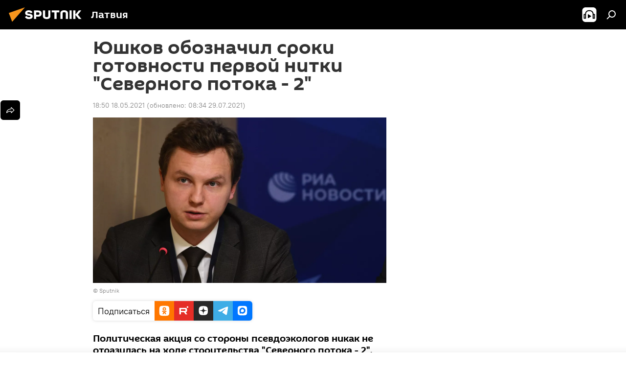

--- FILE ---
content_type: text/html; charset=utf-8
request_url: https://lv.sputniknews.ru/20210518/severnyi-potok-dva-srok-gotovnosti-pervoy-nitki-15685707.html
body_size: 25768
content:
<!DOCTYPE html><html lang="ru" data-lang="rus" data-charset="" dir="ltr"><head prefix="og: http://ogp.me/ns# fb: http://ogp.me/ns/fb# article: http://ogp.me/ns/article#"><title>Юшков обозначил сроки готовности первой нитки "Северного потока - 2" - 18.05.2021, Sputnik Латвия</title><meta name="description" content='Политическая акция со стороны псевдоэкологов никак не отразилась на ходе строительства "Северного потока - 2", заявил аналитик Игорь Юшков 18.05.2021, Sputnik Латвия'><meta name="keywords" content='радио sputnik латвия, "северный поток - 2" - труба раздора, строительство, газопровод, германия, россия, игорь юшков, газ, экология'><meta http-equiv="X-UA-Compatible" content="IE=edge,chrome=1"><meta http-equiv="Content-Type" content="text/html; charset=utf-8"><meta name="robots" content="index, follow, max-image-preview:large"><meta name="viewport" content="width=device-width, initial-scale=1.0, maximum-scale=1.0, user-scalable=yes"><meta name="HandheldFriendly" content="true"><meta name="MobileOptimzied" content="width"><meta name="referrer" content="always"><meta name="format-detection" content="telephone=no"><meta name="format-detection" content="address=no"><link rel="alternate" type="application/rss+xml" href="https://lv.sputniknews.ru/export/rss2/archive/index.xml"><link rel="canonical" href="https://lv.sputniknews.ru/20210518/severnyi-potok-dva-srok-gotovnosti-pervoy-nitki-15685707.html"><link rel="preload" as="image" href="https://cdnq1.img.sputniknewslv.com/img/1372/26/13722630_0:161:3069:1887_1920x0_80_0_0_1d2a60fb371666a1415e8655296ab0b1.jpg.webp" imagesrcset="https://cdnq1.img.sputniknewslv.com/img/1372/26/13722630_0:161:3069:1887_640x0_80_0_0_76070be823f4ba5a68b0155e9145188c.jpg.webp 640w,https://cdnq1.img.sputniknewslv.com/img/1372/26/13722630_0:161:3069:1887_1280x0_80_0_0_f57396d44dd84b56c3d5d2bab6612be8.jpg.webp 1280w,https://cdnq1.img.sputniknewslv.com/img/1372/26/13722630_0:161:3069:1887_1920x0_80_0_0_1d2a60fb371666a1415e8655296ab0b1.jpg.webp 1920w"><link rel="preconnect" href="https://cdnq1.img.sputniknewslv.com/images/"><link rel="dns-prefetch" href="https://cdnq1.img.sputniknewslv.com/images/"><link rel="alternate" hreflang="ru" href="https://lv.sputniknews.ru/20210518/severnyi-potok-dva-srok-gotovnosti-pervoy-nitki-15685707.html"><link rel="alternate" hreflang="x-default" href="https://lv.sputniknews.ru/20210518/severnyi-potok-dva-srok-gotovnosti-pervoy-nitki-15685707.html"><link rel="apple-touch-icon" sizes="57x57" href="https://cdnq1.img.sputniknewslv.com/i/favicon/favicon-57x57.png"><link rel="apple-touch-icon" sizes="60x60" href="https://cdnq1.img.sputniknewslv.com/i/favicon/favicon-60x60.png"><link rel="apple-touch-icon" sizes="72x72" href="https://cdnq1.img.sputniknewslv.com/i/favicon/favicon-72x72.png"><link rel="apple-touch-icon" sizes="76x76" href="https://cdnq1.img.sputniknewslv.com/i/favicon/favicon-76x76.png"><link rel="apple-touch-icon" sizes="114x114" href="https://cdnq1.img.sputniknewslv.com/i/favicon/favicon-114x114.png"><link rel="apple-touch-icon" sizes="120x120" href="https://cdnq1.img.sputniknewslv.com/i/favicon/favicon-120x120.png"><link rel="apple-touch-icon" sizes="144x144" href="https://cdnq1.img.sputniknewslv.com/i/favicon/favicon-144x144.png"><link rel="apple-touch-icon" sizes="152x152" href="https://cdnq1.img.sputniknewslv.com/i/favicon/favicon-152x152.png"><link rel="apple-touch-icon" sizes="180x180" href="https://cdnq1.img.sputniknewslv.com/i/favicon/favicon-180x180.png"><link rel="icon" type="image/png" sizes="192x192" href="https://cdnq1.img.sputniknewslv.com/i/favicon/favicon-192x192.png"><link rel="icon" type="image/png" sizes="32x32" href="https://cdnq1.img.sputniknewslv.com/i/favicon/favicon-32x32.png"><link rel="icon" type="image/png" sizes="96x96" href="https://cdnq1.img.sputniknewslv.com/i/favicon/favicon-96x96.png"><link rel="icon" type="image/png" sizes="16x16" href="https://cdnq1.img.sputniknewslv.com/i/favicon/favicon-16x16.png"><link rel="manifest" href="/project_data/manifest.json?4"><meta name="msapplication-TileColor" content="#F4F4F4"><meta name="msapplication-TileImage" content="https://cdnq1.img.sputniknewslv.com/i/favicon/favicon-144x144.png"><meta name="theme-color" content="#F4F4F4"><link rel="shortcut icon" href="https://cdnq1.img.sputniknewslv.com/i/favicon/favicon.ico"><meta property="fb:app_id" content="565979577238890"><meta property="fb:pages" content="982290601858906"><meta name="analytics:lang" content="rus"><meta name="analytics:title" content='Юшков обозначил сроки готовности первой нитки "Северного потока - 2" - 18.05.2021, Sputnik Латвия'><meta name="analytics:keyw" content="radio, severnyj-potok-2017-28092017, keyword_stroitelstvo, keyword_gazoprovod, geo_Germanija, geo_Rossija, person_Igor_JUshkov, keyword_gaz, keyword_ehkologija"><meta name="analytics:rubric" content=""><meta name="analytics:tags" content='Радио Sputnik Латвия, "Северный поток - 2" - труба раздора, строительство, газопровод, Германия, Россия, Игорь Юшков, газ, экология'><meta name="analytics:site_domain" content="lv.sputniknews.ru"><meta name="analytics:article_id" content="15685707"><meta name="analytics:url" content="https://lv.sputniknews.ru/20210518/severnyi-potok-dva-srok-gotovnosti-pervoy-nitki-15685707.html"><meta name="analytics:p_ts" content="1621353000"><meta name="analytics:author" content="Sputnik Латвия"><meta name="analytics:isscroll" content="0"><meta property="og:url" content="https://lv.sputniknews.ru/20210518/severnyi-potok-dva-srok-gotovnosti-pervoy-nitki-15685707.html"><meta property="og:title" content='Юшков обозначил сроки готовности первой нитки "Северного потока - 2"'><meta property="og:description" content='Политическая акция со стороны псевдоэкологов никак не отразилась на ходе строительства "Северного потока - 2", заявил аналитик Игорь Юшков'><meta property="og:type" content="article"><meta property="og:site_name" content="Sputnik Латвия"><meta property="og:locale" content="ru_LV"><meta property="og:image" content="https://cdnq1.img.sputniknewslv.com/img/1372/26/13722630_0:161:3069:1887_2072x0_60_0_0_652cd8f8ef2fe2c690a0aab3469fa25a.jpg.webp"><meta property="og:image:width" content="2072"><meta name="relap-image" content="https://cdnq1.img.sputniknewslv.com/i/logo/logo-social.png"><meta name="twitter:card" content="summary_large_image"><meta name="twitter:image" content="https://cdnq1.img.sputniknewslv.com/img/1372/26/13722630_0:161:3069:1887_2072x0_60_0_0_652cd8f8ef2fe2c690a0aab3469fa25a.jpg.webp"><meta property="article:published_time" content="20210518T1850+0300"><meta property="article:modified_time" content="20210729T0834+0300"><meta property="article:author" content="Sputnik Латвия"><link rel="author" href="https://lv.sputniknews.ru"><meta property="article:section" content="Новости"><meta property="article:tag" content="Радио Sputnik Латвия"><meta property="article:tag" content='"Северный поток - 2" - труба раздора'><meta property="article:tag" content="строительство"><meta property="article:tag" content="газопровод"><meta property="article:tag" content="Германия"><meta property="article:tag" content="Россия"><meta property="article:tag" content="Игорь Юшков"><meta property="article:tag" content="газ"><meta property="article:tag" content="экология"><meta name="relap-entity-id" content="15685707"><meta property="og:audio" content="https://nfw.ria.ru/flv/file.aspx?ID=61564687&amp;type=mp3"/><meta property="fb:pages" content="982290601858906"><link rel="amphtml" href="https://lv.sputniknews.ru/amp/20210518/severnyi-potok-dva-srok-gotovnosti-pervoy-nitki-15685707.html"><link rel="preload" as="style" onload="this.onload=null;this.rel='stylesheet'" type="text/css" href="https://cdnq1.img.sputniknewslv.com/css/libs/fonts.min.css?911eb65935"><link rel="stylesheet" type="text/css" href="https://cdnq1.img.sputniknewslv.com/css/common.min.css?9149894256"><link rel="stylesheet" type="text/css" href="https://cdnq1.img.sputniknewslv.com/css/article.min.css?913fe17605"><script src="https://cdnq1.img.sputniknewslv.com/min/js/dist/head.js?9c9052ef3"></script>
            
                <script type="text/javascript">
                    var _iub = _iub || [];
                    _iub.csConfiguration = {
                        "invalidateConsentWithoutLog":true,
                        "cookiePolicyInOtherWindow":true,
                        "reloadOnConsent":true,
                        "consentOnContinuedBrowsing":false,
                        "perPurposeConsent":true,
                        "purposes":"1,3,4,5",
                        "enableTcf":true,
                        "googleAdditionalConsentMode":true,
                        "lang":"ru",
                        "siteId":3633931,
                        "localConsentDomain": "lv.sputniknews.ru",
                        "floatingPreferencesButtonDisplay":false,
                        "cookiePolicyId":32759561,
                        "banner":{
                            "brandBackgroundColor":"#ff9600",
                            "brandTextColor":"#ffffff",
                            "acceptButtonDisplay":true,
                            "customizeButtonDisplay":true,
                            "acceptButtonColor":"#010000",
                            "acceptButtonCaptionColor":"#ffffff",
                            "customizeButtonColor":"#ffffff",
                            "customizeButtonCaptionColor":"#4e4e4e",
                            "rejectButtonColor":"#0073CE",
                            "rejectButtonCaptionColor":"white",
                            "closeButtonDisplay":false,
                            "position":"float-top-center",
                            "textColor":"#010000",
                            "backgroundColor":"#ff9600",
                            "explicitWithdrawal":true,
                            "acceptButtonCaption": "Принять и закрыть"
                        }
                    };
                </script>
                <script type="text/javascript" src="//cdn.iubenda.com/cs/tcf/safe-tcf-v2.js"></script>
                <script type="text/javascript" src="//cdn.iubenda.com/cs/tcf/stub-v2.js"></script>
                <script type="text/javascript" src="//cdn.iubenda.com/cs/iubenda_cs.js" charset="UTF-8" async></script>

            
        
            
                <script type="text/javascript">
                    var _iub = _iub || {};
                     _iub.cons_instructions = _iub.cons_instructions || [];
                     _iub.cons_instructions.push(["init", {api_key: "lrvQiFNsDWybL2WdzyrIOTHeOwuM3nki"}]);
                 </script>
                 <script type="text/javascript" src="https://cdn.iubenda.com/cons/iubenda_cons.js" async></script>
            
        <script data-iub-purposes="1">var _paq = _paq || []; (function() {var stackDomain = window.location.hostname.split('.').reverse();var domain = stackDomain[1] + '.' + stackDomain[0];_paq.push(['setCDNMask', new RegExp('cdn(\\w+).img.'+domain)]); _paq.push(['setSiteId', 'sputnik_lv']); _paq.push(['trackPageView']); _paq.push(['enableLinkTracking']); var d=document, g=d.createElement('script'), s=d.getElementsByTagName('script')[0]; g.type='text/javascript'; g.defer=true; g.async=true; g.src='//a.sputniknews.com/js/sputnik.js'; s.parentNode.insertBefore(g,s); } )();</script><script type="text/javascript" src="https://cdnq1.img.sputniknewslv.com/min/js/libs/banners/adfx.loader.bind.js?98d724fe2"></script><script>
                (window.yaContextCb = window.yaContextCb || []).push(() => {
                    replaceOriginalAdFoxMethods();
                    window.Ya.adfoxCode.hbCallbacks = window.Ya.adfoxCode.hbCallbacks || [];
                })
            </script><!--В <head> сайта один раз добавьте код загрузчика-->
<script type="text/plain" class="_iub_cs_activate-inline" data-iub-purposes="5">window.yaContextCb = window.yaContextCb || []</script>
<script type="text/plain" class="_iub_cs_activate" data-suppressedsrc="https://yandex.ru/ads/system/context.js" data-iub-purposes="5"></script><script>var endlessScrollFirst = 15685707; var endlessScrollUrl = '/services/article/infinity/'; var endlessScrollAlgorithm = ''; var endlessScrollQueue = [32019504, 32019218, 32017270, 32018392, 32017997, 32017154, 32017003, 32016732, 32016019, 32014377, 32015727, 32015284, 32013214, 32012877, 32012548];</script><script>var endlessScrollFirst = 15685707; var endlessScrollUrl = '/services/article/infinity/'; var endlessScrollAlgorithm = ''; var endlessScrollQueue = [32019504, 32019218, 32017270, 32018392, 32017997, 32017154, 32017003, 32016732, 32016019, 32014377, 32015727, 32015284, 32013214, 32012877, 32012548];</script></head><body id="body" data-ab="a" data-emoji="0" class="site_lv m-page-article "><div class="schema_org" itemscope="itemscope" itemtype="https://schema.org/WebSite"><meta itemprop="name" content="Sputnik Латвия"><meta itemprop="alternateName" content="Sputnik Латвия"><meta itemprop="description" content="Свежие события и последние новости Латвии. Фото и видео с места событий, темы дня, происшествия, аналитика."><a itemprop="url" href="https://lv.sputniknews.ru" title="Sputnik Латвия"> </a><meta itemprop="image" content="https://lv.sputniknews.ru/i/logo/logo.png"></div><ul class="schema_org" itemscope="itemscope" itemtype="http://schema.org/BreadcrumbList"><li itemprop="itemListElement" itemscope="itemscope" itemtype="http://schema.org/ListItem"><meta itemprop="name" content="Sputnik Латвия"><meta itemprop="position" content="1"><meta itemprop="item" content="https://lv.sputniknews.ru"><a itemprop="url" href="https://lv.sputniknews.ru" title="Sputnik Латвия"> </a></li><li itemprop="itemListElement" itemscope="itemscope" itemtype="http://schema.org/ListItem"><meta itemprop="name" content="Новости"><meta itemprop="position" content="2"><meta itemprop="item" content="https://lv.sputniknews.ru/20210518/"><a itemprop="url" href="https://lv.sputniknews.ru/20210518/" title="Новости"> </a></li><li itemprop="itemListElement" itemscope="itemscope" itemtype="http://schema.org/ListItem"><meta itemprop="name" content='Юшков обозначил сроки готовности первой нитки "Северного потока - 2"'><meta itemprop="position" content="3"><meta itemprop="item" content="https://lv.sputniknews.ru/20210518/severnyi-potok-dva-srok-gotovnosti-pervoy-nitki-15685707.html"><a itemprop="url" href="https://lv.sputniknews.ru/20210518/severnyi-potok-dva-srok-gotovnosti-pervoy-nitki-15685707.html" title='Юшков обозначил сроки готовности первой нитки "Северного потока - 2"'> </a></li></ul><div class="container"><div class="banner m-before-header m-article-desktop" data-position="article_desktop_header" data-infinity="1"><aside class="banner__content"><iframe class="relap-runtime-iframe" style="position:absolute;top:-9999px;left:-9999px;visibility:hidden;" srcdoc="<script src='https://relap.io/v7/relap.js' data-relap-token='HvaPHeJmpVila25r'></script>"></iframe>


<!--AdFox START-->
<!--riaru-->
<!--Площадка: lv.sputniknews.ru / * / *-->
<!--Тип баннера: 100%x-->
<!--Расположение: 43023_bn23-->
<div id="adfox_162254515407399385_1"></div>
<script type="text/plain" class="_iub_cs_activate-inline" data-iub-purposes="5">
      window.yaContextCb.push(()=>{
    window.Ya.adfoxCode.create({
        ownerId: 249922,
        containerId: 'adfox_162254515407399385_1',
        params: {
            pp: 'bpad',
            ps: 'ckbm',
            p2: 'fluh',
            puid1: '',
            puid2: '',
            puid3: '',
            puid4: 'radio:severnyj-potok-2017-28092017:keyword_stroitelstvo:keyword_gazoprovod:geo_Germanija:geo_Rossija:person_Igor_JUshkov:keyword_gaz:keyword_ehkologija'
            }
        })
    })
</script></aside></div><div class="banner m-before-header m-article-mobile" data-position="article_mobile_header" data-infinity="1"><aside class="banner__content"><!--AdFox START-->
<!--riaru-->
<!--Площадка: lv.sputniknews.ru / * / *-->
<!--Тип баннера: 100%x-->
<!--Расположение: 43028_bn28-->
<div id="adfox_article_mob-1-100-300_1"></div>
<script type="text/plain" class="_iub_cs_activate-inline" data-iub-purposes="5">
     window.yaContextCb.push(()=>{
    window.Ya.adfoxCode.create({
        ownerId: 249922,
        containerId: 'adfox_article_mob-1-100-300_1',
        params: {
            pp: 'bpah',
            ps: 'ckbm',
            p2: 'fluh',
            puid1: '',
            puid2: '',
            puid3: '',
            puid4: 'radio:severnyj-potok-2017-28092017:keyword_stroitelstvo:keyword_gazoprovod:geo_Germanija:geo_Rossija:person_Igor_JUshkov:keyword_gaz:keyword_ehkologija'
            }
        })
    })
</script></aside></div></div><div class="page" id="page"><div id="alerts"><script type="text/template" id="alertAfterRegisterTemplate">
                    
                        <div class="auth-alert m-hidden" id="alertAfterRegister">
                            <div class="auth-alert__text">
                                <%- data.success_title %> <br />
                                <%- data.success_email_1 %>
                                <span class="m-email"></span>
                                <%- data.success_email_2 %>
                            </div>
                            <div class="auth-alert__btn">
                                <button class="form__btn m-min m-black confirmEmail">
                                    <%- data.send %>
                                </button>
                            </div>
                        </div>
                    
                </script><script type="text/template" id="alertAfterRegisterNotifyTemplate">
                    
                        <div class="auth-alert" id="alertAfterRegisterNotify">
                            <div class="auth-alert__text">
                                <%- data.golink_1 %>
                                <span class="m-email">
                                    <%- user.mail %>
                                </span>
                                <%- data.golink_2 %>
                            </div>
                            <% if (user.registerConfirmCount <= 2 ) {%>
                                <div class="auth-alert__btn">
                                    <button class="form__btn m-min m-black confirmEmail">
                                        <%- data.send %>
                                    </button>
                                </div>
                            <% } %>
                        </div>
                    
                </script></div><div class="anchor" id="anchor"><div class="header " id="header"><div class="m-relative"><div class="container m-header"><div class="header__wrap"><div class="header__name"><div class="header__logo"><a href="/" title="Sputnik Латвия"><svg xmlns="http://www.w3.org/2000/svg" width="176" height="44" viewBox="0 0 176 44" fill="none"><path class="chunk_1" fill-rule="evenodd" clip-rule="evenodd" d="M45.8073 18.3817C45.8073 19.5397 47.1661 19.8409 49.3281 20.0417C54.1074 20.4946 56.8251 21.9539 56.8461 25.3743C56.8461 28.7457 54.2802 30.9568 48.9989 30.9568C44.773 30.9568 42.1067 29.1496 41 26.5814L44.4695 24.5688C45.3754 25.9277 46.5334 27.0343 49.4005 27.0343C51.3127 27.0343 52.319 26.4296 52.319 25.5751C52.319 24.5665 51.6139 24.2163 48.3942 23.866C43.7037 23.3617 41.3899 22.0029 41.3899 18.5824C41.3899 15.9675 43.3511 13 48.9359 13C52.9611 13 55.6274 14.8095 56.4305 17.1746L53.1105 19.1358C53.0877 19.1012 53.0646 19.0657 53.041 19.0295C52.4828 18.1733 51.6672 16.9224 48.6744 16.9224C46.914 16.9224 45.8073 17.4758 45.8073 18.3817ZM67.4834 13.3526H59.5918V30.707H64.0279V26.0794H67.4484C72.1179 26.0794 75.0948 24.319 75.0948 19.6401C75.0854 15.3138 72.6199 13.3526 67.4834 13.3526ZM67.4834 22.206H64.0186V17.226H67.4834C69.8975 17.226 70.654 18.0291 70.654 19.6891C70.6587 21.6527 69.6524 22.206 67.4834 22.206ZM88.6994 24.7206C88.6994 26.2289 87.4924 27.0857 85.3794 27.0857C83.3178 27.0857 82.1597 26.2289 82.1597 24.7206V13.3526H77.7236V25.0264C77.7236 28.6477 80.7425 30.9615 85.4704 30.9615C89.9999 30.9615 93.1168 28.8601 93.1168 25.0264V13.3526H88.6808L88.6994 24.7206ZM136.583 13.3526H132.159V30.7023H136.583V13.3526ZM156.097 13.3526L149.215 21.9235L156.45 30.707H151.066L144.276 22.4559V30.707H139.85V13.3526H144.276V21.8021L151.066 13.3526H156.097ZM95.6874 17.226H101.221V30.707H105.648V17.226H111.181V13.3526H95.6874V17.226ZM113.49 18.7342C113.49 15.2134 116.458 13 121.085 13C125.715 13 128.888 15.0616 128.902 18.7342V30.707H124.466V18.935C124.466 17.6789 123.259 16.8734 121.146 16.8734C119.094 16.8734 117.926 17.6789 117.926 18.935V30.707H113.49V18.7342Z" fill="white"></path><path class="chunk_2" d="M41 7L14.8979 36.5862L8 18.431L41 7Z" fill="#F8961D"></path></svg></a></div><div class="header__project"><span class="header__project-title">Латвия</span></div></div><div class="header__controls" data-nosnippet=""><div class="share m-header" data-id="15685707" data-url="https://lv.sputniknews.ru/20210518/severnyi-potok-dva-srok-gotovnosti-pervoy-nitki-15685707.html" data-title='Юшков обозначил сроки готовности первой нитки "Северного потока - 2"'></div><div class="header__menu"><span class="header__menu-item header__menu-item-radioButton" id="radioButton" data-stream="https://nfw.ria.ru/flv/audio.aspx?ID=68862011&amp;type=mp3"><svg class="svg-icon"><use xmlns:xlink="http://www.w3.org/1999/xlink" xlink:href="/i/sprites/package/inline.svg?63#radio2"></use></svg></span><span class="header__menu-item" data-modal-open="search"><svg class="svg-icon"><use xmlns:xlink="http://www.w3.org/1999/xlink" xlink:href="/i/sprites/package/inline.svg?63#search"></use></svg></span></div></div></div></div></div></div></div><script>var GLOBAL = GLOBAL || {}; GLOBAL.translate = {}; GLOBAL.rtl = 0; GLOBAL.lang = "rus"; GLOBAL.design = "lv"; GLOBAL.charset = ""; GLOBAL.project = "sputnik_lv"; GLOBAL.htmlCache = 1; GLOBAL.translate.search = {}; GLOBAL.translate.search.notFound = "Ничего не найдено"; GLOBAL.translate.search.stringLenght = "Введите больше букв для поиска"; GLOBAL.www = "https://lv.sputniknews.ru"; GLOBAL.seo = {}; GLOBAL.seo.title = ""; GLOBAL.seo.keywords = ""; GLOBAL.seo.description = ""; GLOBAL.sock = {}; GLOBAL.sock.server = "https://cm.sputniknews.com/chat"; GLOBAL.sock.lang = "rus"; GLOBAL.sock.project = "sputnik_lv"; GLOBAL.social = {}; GLOBAL.social.fbID = "565979577238890"; GLOBAL.share = [ { name: 'twitter', mobile: false },{ name: 'odnoklassniki', mobile: false },{ name: 'whatsapp', mobile: false },{ name: 'telegram', mobile: false },{ name: 'messenger', mobile: true } ]; GLOBAL.csrf_token = ''; GLOBAL.search = {}; GLOBAL.auth = {}; GLOBAL.auth.status = 'error'; GLOBAL.auth.provider = ''; GLOBAL.auth.twitter = '/id/twitter/request/'; GLOBAL.auth.facebook = '/id/facebook/request/'; GLOBAL.auth.vkontakte = '/id/vkontakte/request/'; GLOBAL.auth.google = '/id/google/request/'; GLOBAL.auth.ok = '/id/ok/request/'; GLOBAL.auth.apple = '/id/apple/request/'; GLOBAL.auth.moderator = ''; GLOBAL.user = {}; GLOBAL.user.id = ""; GLOBAL.user.emailActive = ""; GLOBAL.user.registerConfirmCount = 0; GLOBAL.article = GLOBAL.article || {}; GLOBAL.article.id = 15685707; GLOBAL.article.chat_expired = !!1; GLOBAL.chat = GLOBAL.chat || {}; GLOBAL.chat.show = !!1; GLOBAL.locale = {"convertDate":{"yesterday":"\u0432\u0447\u0435\u0440\u0430","hours":{"nominative":"%{s} \u043c\u0438\u043d\u0443\u0442\u0443 \u043d\u0430\u0437\u0430\u0434","genitive":"%{s} \u043c\u0438\u043d\u0443\u0442\u044b \u043d\u0430\u0437\u0430\u0434"},"minutes":{"nominative":"%{s} \u0447\u0430\u0441 \u043d\u0430\u0437\u0430\u0434","genitive":"%{s} \u0447\u0430\u0441\u0430 \u043d\u0430\u0437\u0430\u0434"}},"js_templates":{"unread":"\u041d\u0435\u043f\u0440\u043e\u0447\u0438\u0442\u0430\u043d\u043d\u044b\u0435","you":"\u0412\u044b","author":"\u0430\u0432\u0442\u043e\u0440","report":"\u041f\u043e\u0436\u0430\u043b\u043e\u0432\u0430\u0442\u044c\u0441\u044f","reply":"\u041e\u0442\u0432\u0435\u0442\u0438\u0442\u044c","block":"\u0417\u0430\u0431\u043b\u043e\u043a\u0438\u0440\u043e\u0432\u0430\u0442\u044c","remove":"\u0423\u0434\u0430\u043b\u0438\u0442\u044c","closeall":"\u0417\u0430\u043a\u0440\u044b\u0442\u044c \u0432\u0441\u0435","notifications":"Notificaciones","disable_twelve":"\u041e\u0442\u043a\u043b\u044e\u0447\u0438\u0442\u044c \u043d\u0430 12 \u0447\u0430\u0441\u043e\u0432","new_message":"\u041d\u043e\u0432\u043e\u0435 \u0441\u043e\u043e\u0431\u0449\u0435\u043d\u0438\u0435 \u043e\u0442sputniknews.ru","acc_block":"\u0412\u0430\u0448 \u0430\u043a\u043a\u0430\u0443\u043d\u0442 \u0437\u0430\u0431\u043b\u043e\u043a\u0438\u0440\u043e\u0432\u0430\u043d \u0430\u0434\u043c\u0438\u043d\u0438\u0441\u0442\u0440\u0430\u0442\u043e\u0440\u043e\u043c \u0441\u0430\u0439\u0442\u0430","acc_unblock":"\u0412\u0430\u0448 \u0430\u043a\u043a\u0430\u0443\u043d\u0442 \u0440\u0430\u0437\u0431\u043b\u043e\u043a\u0438\u0440\u043e\u0432\u0430\u043d \u0430\u0434\u043c\u0438\u043d\u0438\u0441\u0442\u0440\u0430\u0442\u043e\u0440\u043e\u043c \u0441\u0430\u0439\u0442\u0430","you_subscribe_1":"\u0412\u044b \u043f\u043e\u0434\u043f\u0438\u0441\u0430\u043d\u044b \u043d\u0430 \u0442\u0435\u043c\u0443 ","you_subscribe_2":"\u0423\u043f\u0440\u0430\u0432\u043b\u044f\u0442\u044c \u0441\u0432\u043e\u0438\u043c\u0438 \u043f\u043e\u0434\u043f\u0438\u0441\u043a\u0430\u043c\u0438 \u0432\u044b \u043c\u043e\u0436\u0435\u0442\u0435 \u0432 \u043b\u0438\u0447\u043d\u043e\u043c \u043a\u0430\u0431\u0438\u043d\u0435\u0442\u0435","you_received_warning_1":"\u0412\u044b \u043f\u043e\u043b\u0443\u0447\u0438\u043b\u0438 ","you_received_warning_2":" \u043f\u0440\u0435\u0434\u0443\u043f\u0440\u0435\u0436\u0434\u0435\u043d\u0438\u0435. \u0423\u0432\u0430\u0436\u0430\u0439\u0442\u0435 \u0434\u0440\u0443\u0433\u0438\u0445 \u0443\u0447\u0430\u0441\u0442\u043d\u0438\u043a\u043e\u0432 \u0438 \u043d\u0435 \u043d\u0430\u0440\u0443\u0448\u0430\u0439\u0442\u0435 \u043f\u0440\u0430\u0432\u0438\u043b\u0430 \u043a\u043e\u043c\u043c\u0435\u043d\u0442\u0438\u0440\u043e\u0432\u0430\u043d\u0438\u044f. \u041f\u043e\u0441\u043b\u0435 \u0442\u0440\u0435\u0442\u044c\u0435\u0433\u043e \u043d\u0430\u0440\u0443\u0448\u0435\u043d\u0438\u044f \u0432\u044b \u0431\u0443\u0434\u0435\u0442\u0435 \u0437\u0430\u0431\u043b\u043e\u043a\u0438\u0440\u043e\u0432\u0430\u043d\u044b \u043d\u0430 12 \u0447\u0430\u0441\u043e\u0432.","block_time":"\u0421\u0440\u043e\u043a \u0431\u043b\u043e\u043a\u0438\u0440\u043e\u0432\u043a\u0438: ","hours":" \u0447\u0430\u0441\u043e\u0432","forever":"\u043d\u0430\u0432\u0441\u0435\u0433\u0434\u0430","feedback":"\u0421\u0432\u044f\u0437\u0430\u0442\u044c\u0441\u044f","my_subscriptions":"\u041c\u043e\u0438 \u043f\u043e\u0434\u043f\u0438\u0441\u043a\u0438","rules":"\u041f\u0440\u0430\u0432\u0438\u043b\u0430 \u043a\u043e\u043c\u043c\u0435\u043d\u0442\u0438\u0440\u043e\u0432\u0430\u043d\u0438\u044f \u043c\u0430\u0442\u0435\u0440\u0438\u0430\u043b\u043e\u0432","chat":"\u0427\u0430\u0442: ","chat_new_messages":"\u041d\u043e\u0432\u044b\u0435 \u0441\u043e\u043e\u0431\u0449\u0435\u043d\u0438\u044f \u0432 \u0447\u0430\u0442\u0435","chat_moder_remove_1":"\u0412\u0430\u0448\u0435 \u0441\u043e\u043e\u0431\u0449\u0435\u043d\u0438\u0435 ","chat_moder_remove_2":" \u0431\u044b\u043b\u043e \u0443\u0434\u0430\u043b\u0435\u043d\u043e \u0430\u0434\u043c\u0438\u043d\u0438\u0441\u0442\u0440\u0430\u0442\u043e\u0440\u043e\u043c","chat_close_time_1":"\u0412 \u0447\u0430\u0442\u0435 \u043d\u0438\u043a\u0442\u043e \u043d\u0435 \u043f\u0438\u0441\u0430\u043b \u0431\u043e\u043b\u044c\u0448\u0435 12 \u0447\u0430\u0441\u043e\u0432, \u043e\u043d \u0437\u0430\u043a\u0440\u043e\u0435\u0442\u0441\u044f \u0447\u0435\u0440\u0435\u0437 ","chat_close_time_2":" \u0447\u0430\u0441\u043e\u0432","chat_new_emoji_1":"\u041d\u043e\u0432\u044b\u0435 \u0440\u0435\u0430\u043a\u0446\u0438\u0438 ","chat_new_emoji_2":" \u0432\u0430\u0448\u0435\u043c\u0443 \u0441\u043e\u043e\u0431\u0449\u0435\u043d\u0438\u044e ","chat_message_reply_1":"\u041d\u0430 \u0432\u0430\u0448 \u043a\u043e\u043c\u043c\u0435\u043d\u0442\u0430\u0440\u0438\u0439 ","chat_message_reply_2":" \u043e\u0442\u0432\u0435\u0442\u0438\u043b \u043f\u043e\u043b\u044c\u0437\u043e\u0432\u0430\u0442\u0435\u043b\u044c ","chat_verify_message":"\n \u0421\u043f\u0430\u0441\u0438\u0431\u043e! \u0412\u0430\u0448\u0435 \u0441\u043e\u043e\u0431\u0449\u0435\u043d\u0438\u0435 \u0431\u0443\u0434\u0435\u0442 \u043e\u043f\u0443\u0431\u043b\u0438\u043a\u043e\u0432\u0430\u043d\u043e \u043f\u043e\u0441\u043b\u0435 \u043f\u0440\u043e\u0432\u0435\u0440\u043a\u0438 \u043c\u043e\u0434\u0435\u0440\u0430\u0442\u043e\u0440\u0430\u043c\u0438 \u0441\u0430\u0439\u0442\u0430.\n ","emoji_1":"\u041d\u0440\u0430\u0432\u0438\u0442\u0441\u044f","emoji_2":"\u0425\u0430-\u0425\u0430","emoji_3":"\u0423\u0434\u0438\u0432\u0438\u0442\u0435\u043b\u044c\u043d\u043e","emoji_4":"\u0413\u0440\u0443\u0441\u0442\u043d\u043e","emoji_5":"\u0412\u043e\u0437\u043c\u0443\u0442\u0438\u0442\u0435\u043b\u044c\u043d\u043e","emoji_6":"\u041d\u0435 \u043d\u0440\u0430\u0432\u0438\u0442\u0441\u044f","site_subscribe_podcast":{"success":"\u0421\u043f\u0430\u0441\u0438\u0431\u043e, \u0432\u044b \u043f\u043e\u0434\u043f\u0438\u0441\u0430\u043d\u044b \u043d\u0430 \u0440\u0430\u0441\u0441\u044b\u043b\u043a\u0443! \u041d\u0430\u0441\u0442\u0440\u043e\u0438\u0442\u044c \u0438\u043b\u0438 \u043e\u0442\u043c\u0435\u043d\u0438\u0442\u044c \u043f\u043e\u0434\u043f\u0438\u0441\u043a\u0443 \u043c\u043e\u0436\u043d\u043e \u0432 \u043b\u0438\u0447\u043d\u043e\u043c \u043a\u0430\u0431\u0438\u043d\u0435\u0442\u0435","subscribed":"\u0412\u044b \u0443\u0436\u0435 \u043f\u043e\u0434\u043f\u0438\u0441\u0430\u043d\u044b \u043d\u0430 \u044d\u0442\u0443 \u0440\u0430\u0441\u0441\u044b\u043b\u043a\u0443","error":"\u041f\u0440\u043e\u0438\u0437\u043e\u0448\u043b\u0430 \u043d\u0435\u043f\u0440\u0435\u0434\u0432\u0438\u0434\u0435\u043d\u043d\u0430\u044f \u043e\u0448\u0438\u0431\u043a\u0430. \u041f\u043e\u0436\u0430\u043b\u0443\u0439\u0441\u0442\u0430, \u043f\u043e\u0432\u0442\u043e\u0440\u0438\u0442\u0435 \u043f\u043e\u043f\u044b\u0442\u043a\u0443 \u043f\u043e\u0437\u0436\u0435"}},"smartcaptcha":{"site_key":"ysc1_Zf0zfLRI3tRHYHJpbX6EjjBcG1AhG9LV0dmZQfJu8ba04c1b"}}; GLOBAL = {...GLOBAL, ...{"subscribe":{"@attributes":{"ratio":"0.2"},"email":"\u0412\u0432\u0435\u0434\u0438\u0442\u0435 e-mail","button":"\u041f\u043e\u0434\u043f\u0438\u0441\u0430\u0442\u044c\u0441\u044f","send":"\u0421\u043f\u0430\u0441\u0438\u0431\u043e, \u0432\u0430\u043c \u043e\u0442\u043f\u0440\u0430\u0432\u043b\u0435\u043d\u043e \u043f\u0438\u0441\u044c\u043c\u043e \u0441\u043e \u0441\u0441\u044b\u043b\u043a\u043e\u0439 \u0434\u043b\u044f \u043f\u043e\u0434\u0442\u0432\u0435\u0440\u0436\u0434\u0435\u043d\u0438\u044f \u043f\u043e\u0434\u043f\u0438\u0441\u043a\u0438","subscribe":"\u0421\u043f\u0430\u0441\u0438\u0431\u043e, \u0432\u044b \u043f\u043e\u0434\u043f\u0438\u0441\u0430\u043d\u044b \u043d\u0430 \u0440\u0430\u0441\u0441\u044b\u043b\u043a\u0443! \u041d\u0430\u0441\u0442\u0440\u043e\u0438\u0442\u044c \u0438\u043b\u0438 \u043e\u0442\u043c\u0435\u043d\u0438\u0442\u044c \u043f\u043e\u0434\u043f\u0438\u0441\u043a\u0443 \u043c\u043e\u0436\u043d\u043e \u0432 \u043b\u0438\u0447\u043d\u043e\u043c \u043a\u0430\u0431\u0438\u043d\u0435\u0442\u0435","confirm":"\u0412\u044b \u0443\u0436\u0435 \u043f\u043e\u0434\u043f\u0438\u0441\u0430\u043d\u044b \u043d\u0430 \u044d\u0442\u0443 \u0440\u0430\u0441\u0441\u044b\u043b\u043a\u0443","registration":{"@attributes":{"button":"\u0417\u0430\u0440\u0435\u0433\u0438\u0441\u0442\u0440\u0438\u0440\u043e\u0432\u0430\u0442\u044c\u0441\u044f","ratio":"0.1"}},"social":{"@attributes":{"count":"6","ratio":"0.7"},"comment":[{},{}],"item":[{"@attributes":{"type":"ok","title":"odnoklassniki","url":"https:\/\/ok.ru\/group\/54054478545018","ratio":"0.125"}},{"@attributes":{"type":"yt","title":"YouTube","url":"https:\/\/youtube.com\/channel\/UCE8LqmM9zkuzOgaYhakwTdw","ratio":"0.125"}},{"@attributes":{"type":"yd","title":"yandex dzen","url":"https:\/\/news.yandex.ru\/index.html?from=rubric&favid=254147640","ratio":"0.125"}},{"@attributes":{"type":"tg","title":"telegram","url":"https:\/\/telegram.me\/SputnikLV","ratio":"0.125"}}]}}}}; GLOBAL.js = {}; GLOBAL.js.videoplayer = "https://cdnq1.img.sputniknewslv.com/min/js/dist/videoplayer.js?9651130d6"; GLOBAL.userpic = "/userpic/"; GLOBAL.gmt = ""; GLOBAL.tz = "+0200"; GLOBAL.projectList = [ { title: 'Международный', country: [ { title: 'Английский', url: 'https://sputnikglobe.com', flag: 'flags-INT', lang: 'International', lang2: 'English' }, ] }, { title: 'Ближний Восток', country: [ { title: 'Арабский', url: 'https://sarabic.ae/', flag: 'flags-INT', lang: 'Sputnik عربي', lang2: 'Arabic' }, { title: 'Турецкий', url: 'https://anlatilaninotesi.com.tr/', flag: 'flags-TUR', lang: 'Türkiye', lang2: 'Türkçe' }, { title: 'Фарси', url: 'https://spnfa.ir/', flag: 'flags-INT', lang: 'Sputnik ایران', lang2: 'Persian' }, { title: 'Дари', url: 'https://sputnik.af/', flag: 'flags-INT', lang: 'Sputnik افغانستان', lang2: 'Dari' }, ] }, { title: 'Латинская Америка', country: [ { title: 'Испанский', url: 'https://noticiaslatam.lat/', flag: 'flags-INT', lang: 'Mundo', lang2: 'Español' }, { title: 'Португальский', url: 'https://noticiabrasil.net.br/', flag: 'flags-BRA', lang: 'Brasil', lang2: 'Português' }, ] }, { title: 'Южная Азия', country: [ { title: 'Хинди', url: 'https://hindi.sputniknews.in', flag: 'flags-IND', lang: 'भारत', lang2: 'हिंदी' }, { title: 'Английский', url: 'https://sputniknews.in', flag: 'flags-IND', lang: 'India', lang2: 'English' }, ] }, { title: 'Восточная и Юго-Восточная Азия', country: [ { title: 'Вьетнамский', url: 'https://kevesko.vn/', flag: 'flags-VNM', lang: 'Việt Nam', lang2: 'Tiếng Việt' }, { title: 'Японский', url: 'https://sputniknews.jp/', flag: 'flags-JPN', lang: '日本', lang2: '日本語' }, { title: 'Китайский', url: 'https://sputniknews.cn/', flag: 'flags-CHN', lang: '中国', lang2: '中文' }, ] }, { title: 'Центральная Азия', country: [ { title: 'Казахский', url: 'https://sputnik.kz/', flag: 'flags-KAZ', lang: 'Қазақстан', lang2: 'Қазақ тілі' }, { title: 'Киргизский', url: 'https://sputnik.kg/', flag: 'flags-KGZ', lang: 'Кыргызстан', lang2: 'Кыргызча' }, { title: 'Узбекский', url: 'https://oz.sputniknews.uz/', flag: 'flags-UZB', lang: 'Oʻzbekiston', lang2: 'Ўзбекча' }, { title: 'Таджикский', url: 'https://sputnik.tj/', flag: 'flags-TJK', lang: 'Тоҷикистон', lang2: 'Тоҷикӣ' }, ] }, { title: 'Африка', country: [ { title: 'Французский', url: 'https://fr.sputniknews.africa/', flag: 'flags-INT', lang: 'Afrique', lang2: 'Français' }, { title: 'Английский', url: 'https://en.sputniknews.africa', flag: 'flags-INT', lang: 'Africa', lang2: 'English' }, ] }, { title: 'Закавказье', country: [ { title: 'Армянский', url: 'https://arm.sputniknews.ru/', flag: 'flags-ARM', lang: 'Արմենիա', lang2: 'Հայերեն' }, { title: 'Абхазский', url: 'https://sputnik-abkhazia.info/', flag: 'flags-ABH', lang: 'Аҧсны', lang2: 'Аҧсышәала' }, { title: 'Осетинский', url: 'https://sputnik-ossetia.com/', flag: 'flags-OST', lang: 'Хуссар Ирыстон', lang2: 'Иронау' }, { title: 'Грузинский', url: 'https://sputnik-georgia.com/', flag: 'flags-GEO', lang: 'საქართველო', lang2: 'ქართული' }, { title: 'Азербайджанский', url: 'https://sputnik.az/', flag: 'flags-AZE', lang: 'Azərbaycan', lang2: 'Аzərbaycanca' }, ] }, { title: 'Европа', country: [ { title: 'Сербский', url: 'https://sputnikportal.rs/', flag: 'flags-SRB', lang: 'Србиjа', lang2: 'Српски' }, { title: 'Русский', url: 'https://lv.sputniknews.ru/', flag: 'flags-LVA', lang: 'Latvija', lang2: 'Русский' }, { title: 'Русский', url: 'https://lt.sputniknews.ru/', flag: 'flags-LTU', lang: 'Lietuva', lang2: 'Русский' }, { title: 'Молдавский', url: 'https://md.sputniknews.com/', flag: 'flags-MDA', lang: 'Moldova', lang2: 'Moldovenească' }, { title: 'Белорусский', url: 'https://bel.sputnik.by/', flag: 'flags-BLR', lang: 'Беларусь', lang2: 'Беларускi' } ] }, ];</script><div class="wrapper" id="endless" data-infinity-max-count="2"><div class="endless__item " data-infinity="1" data-supertag="0" data-remove-fat="0" data-advertisement-project="0" data-remove-advertisement="0" data-id="15685707" data-date="20210518" data-endless="1" data-domain="lv.sputniknews.ru" data-project="sputnik_lv" data-url="/20210518/severnyi-potok-dva-srok-gotovnosti-pervoy-nitki-15685707.html" data-full-url="https://lv.sputniknews.ru/20210518/severnyi-potok-dva-srok-gotovnosti-pervoy-nitki-15685707.html" data-title='Юшков обозначил сроки готовности первой нитки "Северного потока - 2"' data-published="2021-05-18T18:50+0300" data-text-length="2519" data-keywords='радио sputnik латвия, "северный поток - 2" - труба раздора, строительство, газопровод, германия, россия, игорь юшков, газ, экология' data-author="Sputnik Латвия" data-analytics-keyw="radio, severnyj-potok-2017-28092017, keyword_stroitelstvo, keyword_gazoprovod, geo_Germanija, geo_Rossija, person_Igor_JUshkov, keyword_gaz, keyword_ehkologija" data-analytics-rubric="" data-analytics-tags='Радио Sputnik Латвия, "Северный поток - 2" - труба раздора, строительство, газопровод, Германия, Россия, Игорь Юшков, газ, экология' data-article-show="" data-chat-expired="" data-pts="1621353000" data-article-type="audio" data-is-scroll="1" data-head-title='Юшков обозначил сроки готовности первой нитки "Северного потока - 2" - Sputnik Латвия, 18.05.2021'><div class="container m-content"><div class="layout"><div class="article "><div class="article__meta" itemscope="" itemtype="https://schema.org/Article"><div itemprop="mainEntityOfPage">https://lv.sputniknews.ru/20210518/severnyi-potok-dva-srok-gotovnosti-pervoy-nitki-15685707.html</div><a itemprop="url" href="https://lv.sputniknews.ru/20210518/severnyi-potok-dva-srok-gotovnosti-pervoy-nitki-15685707.html" title='Юшков обозначил сроки готовности первой нитки "Северного потока - 2"'></a><div itemprop="headline">Юшков обозначил сроки готовности первой нитки "Северного потока - 2"</div><div itemprop="name">Юшков обозначил сроки готовности первой нитки "Северного потока - 2"</div><div itemprop="alternateName">Sputnik Латвия</div><div itemprop="description">Политическая акция со стороны псевдоэкологов никак не отразилась на ходе строительства "Северного потока - 2", заявил аналитик Игорь Юшков 18.05.2021, Sputnik Латвия</div><div itemprop="datePublished">2021-05-18T18:50+0300</div><div itemprop="dateCreated">2021-05-18T18:50+0300</div><div itemprop="dateModified">2021-07-29T08:34+0300</div><div itemprop="articleSection">радио sputnik латвия</div><div itemprop="articleSection">"северный поток - 2" - труба раздора</div><div itemprop="articleSection">строительство</div><div itemprop="articleSection">газопровод</div><div itemprop="articleSection">германия</div><div itemprop="articleSection">россия</div><div itemprop="articleSection">игорь юшков</div><div itemprop="articleSection">газ</div><div itemprop="articleSection">экология</div><div itemprop="associatedMedia">https://cdnq1.img.sputniknewslv.com/img/1372/26/13722630_0:161:3069:1887_1920x0_80_0_0_1d2a60fb371666a1415e8655296ab0b1.jpg.webp</div><div itemprop="audio" itemscope="" itemtype="http://schema.org/AudioObject"><div itemprop="name">Юшков назвал сроки готовности первой нитки "Северного потока - 2"</div><div itemprop="alternateName">Sputnik Латвия</div><div itemprop="description">Юшков назвал сроки готовности первой нитки "Северного потока - 2"</div><a itemprop="url" href="https://nfw.ria.ru/flv/file.aspx?ID=61564687&#38;type=mp3" title='Юшков назвал сроки готовности первой нитки "Северного потока - 2"'> </a></div><div itemprop="articleBody">Немецкий регулятор - Федеральное морское и гидрографическое агентство - распорядилось продолжить строительство газопровода "Северный поток - 2" в исключительной экономической зоне Германии. Ранее работы по реализации проекта были приостановлены после обращения немецких экологов.Претензии псевдоэкологов - это политическая акция, которая не имеет никакого отношения к окружающей среде и никак не отразилась на ходе строительства "Северного потока - 2", заявил в эфире радио Sputnik ведущий аналитик Фонда национальной энергетической безопасности, эксперт Финансового университета при правительстве России Игорь Юшков.По его словам, все "нормальные" экологи обсуждают подобные вопросы и пытаются повлиять на проект во время общественных слушаний перед его реализацией, а не когда осталось достроить несколько десятков километров трубопровода."Претензии совершенно необоснованные: десять лет по такому же маршруту лежит "Северный поток - 1" и никому не вредит. Постоянно проходит мониторинг - никакого ущерба окружающей среде трубопровод не наносит... Никаких реальных оснований для этого иска не было, просто Германия бюрократически была обязана его рассмотреть, и она это сделала", - констатировал Юшков.Аналитик подчеркнул, что поданный экологами иск никак не повлиял на скорость реализации проекта. "Это даже не привело к задержке строительства, поскольку пока они подавали иск, суда-трубоукладчики находились в датской, а не в немецкой акватории", - указал Юшков.Эксперт рассказал, что барже "Фортуна" осталось проложить в акватории Дании примерно десять километров трубы - на это уйдет около двух недель, после чего она вернется в немецкую акваторию.Вторую нитку сейчас строит судно "Академик Черский", и погода на Балтике позволяет трубоукладчику набрать хороший темп - 1-1,5 километра в сутки, отметил эксперт. "Судну осталось проложить порядка 75 километров трубы. Летом строительство должно завершиться", - заключил Юшков.Российский "Газпром" в партнерстве с европейскими компаниями прокладывает две нитки газопровода "Северный поток - 2" по дну Балтийского моря рядом с действующим "Северным потоком". Планируется, что общая мощность двух "потоков" составит 110 миллиардов кубометров газа в год. По данным "Газпрома", готовность проекта сейчас превышает 95%. В правительстве РФ выразили уверенность в том, что "Северный поток - 2" будет достроен в текущем году.</div><div itemprop="citation">https://lv.sputniknews.ru/20210513/pokhoronit-milliardy-evro-dostroyat-severnyy-potok-dva-oktyabr-15658783.html</div><div itemprop="contentLocation">германия</div><div itemprop="contentLocation">россия</div><div itemprop="copyrightHolder" itemscope="" itemtype="http://schema.org/Organization"><div itemprop="name">Sputnik Латвия</div><a itemprop="url" href="https://lv.sputniknews.ru" title="Sputnik Латвия"> </a><div itemprop="email">media@sputniknews.com</div><div itemprop="telephone">+74956456601</div><div itemprop="legalName">MIA „Rossiya Segodnya“</div><a itemprop="sameAs" href="https://ok.ru/group/54054478545018"> </a><a itemprop="sameAs" href="https://rutube.ru/channel/24799145/"> </a><a itemprop="sameAs" href="https://dzen.ru/lv.sputniknews.ru"> </a><a itemprop="sameAs" href="https://t.me/sputnik_lv"> </a><a itemprop="sameAs" href="https://max.ru/lv_sputniknews_ru"> </a><div itemprop="logo" itemscope="" itemtype="https://schema.org/ImageObject"><a itemprop="url" href="https://lv.sputniknews.ru/i/logo/logo.png" title="Sputnik Латвия"> </a><a itemprop="contentUrl" href="https://lv.sputniknews.ru/i/logo/logo.png" title="Sputnik Латвия"> </a><div itemprop="width">252</div><div itemprop="height">60</div></div></div><div itemprop="copyrightYear">2021</div><div itemprop="creator" itemscope="" itemtype="http://schema.org/Organization"><div itemprop="name">Sputnik Латвия</div><a itemprop="url" href="https://lv.sputniknews.ru" title="Sputnik Латвия"> </a><div itemprop="email">media@sputniknews.com</div><div itemprop="telephone">+74956456601</div><div itemprop="legalName">MIA „Rossiya Segodnya“</div><a itemprop="sameAs" href="https://ok.ru/group/54054478545018"> </a><a itemprop="sameAs" href="https://rutube.ru/channel/24799145/"> </a><a itemprop="sameAs" href="https://dzen.ru/lv.sputniknews.ru"> </a><a itemprop="sameAs" href="https://t.me/sputnik_lv"> </a><a itemprop="sameAs" href="https://max.ru/lv_sputniknews_ru"> </a><div itemprop="logo" itemscope="" itemtype="https://schema.org/ImageObject"><a itemprop="url" href="https://lv.sputniknews.ru/i/logo/logo.png" title="Sputnik Латвия"> </a><a itemprop="contentUrl" href="https://lv.sputniknews.ru/i/logo/logo.png" title="Sputnik Латвия"> </a><div itemprop="width">252</div><div itemprop="height">60</div></div></div><div itemprop="genre">Новости</div><div itemprop="inLanguage">ru_LV</div><div itemprop="sourceOrganization" itemscope="" itemtype="http://schema.org/Organization"><div itemprop="name">Sputnik Латвия</div><a itemprop="url" href="https://lv.sputniknews.ru" title="Sputnik Латвия"> </a><div itemprop="email">media@sputniknews.com</div><div itemprop="telephone">+74956456601</div><div itemprop="legalName">MIA „Rossiya Segodnya“</div><a itemprop="sameAs" href="https://ok.ru/group/54054478545018"> </a><a itemprop="sameAs" href="https://rutube.ru/channel/24799145/"> </a><a itemprop="sameAs" href="https://dzen.ru/lv.sputniknews.ru"> </a><a itemprop="sameAs" href="https://t.me/sputnik_lv"> </a><a itemprop="sameAs" href="https://max.ru/lv_sputniknews_ru"> </a><div itemprop="logo" itemscope="" itemtype="https://schema.org/ImageObject"><a itemprop="url" href="https://lv.sputniknews.ru/i/logo/logo.png" title="Sputnik Латвия"> </a><a itemprop="contentUrl" href="https://lv.sputniknews.ru/i/logo/logo.png" title="Sputnik Латвия"> </a><div itemprop="width">252</div><div itemprop="height">60</div></div></div><div itemprop="image" itemscope="" itemtype="https://schema.org/ImageObject"><a itemprop="url" href="https://cdnq1.img.sputniknewslv.com/img/1372/26/13722630_0:161:3069:1887_1920x0_80_0_0_1d2a60fb371666a1415e8655296ab0b1.jpg.webp" title="Ведущий аналитик Фонда национальной энергетической безопасности Игорь Юшков"></a><a itemprop="contentUrl" href="https://cdnq1.img.sputniknewslv.com/img/1372/26/13722630_0:161:3069:1887_1920x0_80_0_0_1d2a60fb371666a1415e8655296ab0b1.jpg.webp" title="Ведущий аналитик Фонда национальной энергетической безопасности Игорь Юшков"></a><div itemprop="width">1920</div><div itemprop="height">1080</div><div itemprop="representativeOfPage">true</div></div><a itemprop="thumbnailUrl" href="https://cdnq1.img.sputniknewslv.com/img/1372/26/13722630_0:161:3069:1887_1920x0_80_0_0_1d2a60fb371666a1415e8655296ab0b1.jpg.webp"></a><div itemprop="image" itemscope="" itemtype="https://schema.org/ImageObject"><a itemprop="url" href="https://cdnq1.img.sputniknewslv.com/img/1372/26/13722630_169:0:2900:2048_1920x0_80_0_0_552c1da98c75e8d8343393db6bbed8f7.jpg.webp" title="Ведущий аналитик Фонда национальной энергетической безопасности Игорь Юшков"></a><a itemprop="contentUrl" href="https://cdnq1.img.sputniknewslv.com/img/1372/26/13722630_169:0:2900:2048_1920x0_80_0_0_552c1da98c75e8d8343393db6bbed8f7.jpg.webp" title="Ведущий аналитик Фонда национальной энергетической безопасности Игорь Юшков"></a><div itemprop="width">1920</div><div itemprop="height">1440</div><div itemprop="representativeOfPage">true</div></div><a itemprop="thumbnailUrl" href="https://cdnq1.img.sputniknewslv.com/img/1372/26/13722630_169:0:2900:2048_1920x0_80_0_0_552c1da98c75e8d8343393db6bbed8f7.jpg.webp">https://cdnq1.img.sputniknewslv.com/img/1372/26/13722630_169:0:2900:2048_1920x0_80_0_0_552c1da98c75e8d8343393db6bbed8f7.jpg.webp</a><div itemprop="image" itemscope="" itemtype="https://schema.org/ImageObject"><a itemprop="url" href="https://cdnq1.img.sputniknewslv.com/img/1372/26/13722630_511:0:2559:2048_1920x0_80_0_0_56ad6d1ff776f8eebe80aa1f8194d4b6.jpg.webp" title="Ведущий аналитик Фонда национальной энергетической безопасности Игорь Юшков"></a><a itemprop="contentUrl" href="https://cdnq1.img.sputniknewslv.com/img/1372/26/13722630_511:0:2559:2048_1920x0_80_0_0_56ad6d1ff776f8eebe80aa1f8194d4b6.jpg.webp" title="Ведущий аналитик Фонда национальной энергетической безопасности Игорь Юшков"></a><div itemprop="width">1920</div><div itemprop="height">1920</div><div itemprop="representativeOfPage">true</div></div><a itemprop="thumbnailUrl" href="https://cdnq1.img.sputniknewslv.com/img/1372/26/13722630_511:0:2559:2048_1920x0_80_0_0_56ad6d1ff776f8eebe80aa1f8194d4b6.jpg.webp" title="Ведущий аналитик Фонда национальной энергетической безопасности Игорь Юшков"></a><div itemprop="publisher" itemscope="" itemtype="http://schema.org/Organization"><div itemprop="name">Sputnik Латвия</div><a itemprop="url" href="https://lv.sputniknews.ru" title="Sputnik Латвия"> </a><div itemprop="email">media@sputniknews.com</div><div itemprop="telephone">+74956456601</div><div itemprop="legalName">MIA „Rossiya Segodnya“</div><a itemprop="sameAs" href="https://ok.ru/group/54054478545018"> </a><a itemprop="sameAs" href="https://rutube.ru/channel/24799145/"> </a><a itemprop="sameAs" href="https://dzen.ru/lv.sputniknews.ru"> </a><a itemprop="sameAs" href="https://t.me/sputnik_lv"> </a><a itemprop="sameAs" href="https://max.ru/lv_sputniknews_ru"> </a><div itemprop="logo" itemscope="" itemtype="https://schema.org/ImageObject"><a itemprop="url" href="https://lv.sputniknews.ru/i/logo/logo.png" title="Sputnik Латвия"> </a><a itemprop="contentUrl" href="https://lv.sputniknews.ru/i/logo/logo.png" title="Sputnik Латвия"> </a><div itemprop="width">252</div><div itemprop="height">60</div></div></div><div itemprop="author" itemscope="" itemtype="https://schema.org/Person"><div itemprop="name">Sputnik Латвия</div></div><div itemprop="keywords">радио sputnik латвия, "северный поток - 2" - труба раздора, строительство, газопровод, германия, россия, игорь юшков, газ, экология</div><div itemprop="about" itemscope="" itemtype="https://schema.org/Thing"><div itemprop="name">радио sputnik латвия, "северный поток - 2" - труба раздора, строительство, газопровод, германия, россия, игорь юшков, газ, экология</div></div></div><div class="article__header"><h1 class="article__title">Юшков обозначил сроки готовности первой нитки "Северного потока - 2"</h1><div class="article__info " data-nosnippet=""><div class="article__info-date"><a href="/20210518/" class="" title="Архив новостей" data-unixtime="1621353000">18:50 18.05.2021</a> <span class="article__info-date-modified " data-unixtime="1627536877"> (обновлено: <span class="date">08:34 29.07.2021</span>)</span></div><div class="article__view" data-id="15685707"></div></div><div class="article__announce"><div class="media" data-media-tipe="ar16x9"><div class="media__size"><div class="photoview__open" data-photoview-group="15685707" data-photoview-src="https://cdnq1.img.sputniknewslv.com/img/1372/26/13722630_0:0:3069:2048_1440x900_80_0_1_c26a4ada84dd65ecd10b1ada0d730648.jpg.webp?source-sid=rian_photo" data-photoview-image-id="13722571" data-photoview-sharelink="https://lv.sputniknews.ru/20210518/severnyi-potok-dva-srok-gotovnosti-pervoy-nitki-15685707.html?share-img=13722571"><noindex><div class="photoview__open-info"><span class="photoview__copyright">© Sputnik</span><span class="photoview__ext-link"></span><span class="photoview__desc-text">Ведущий аналитик Фонда национальной энергетической безопасности Игорь Юшков</span></div></noindex><img media-type="ar16x9" data-source-sid="rian_photo" alt="Ведущий аналитик Фонда национальной энергетической безопасности Игорь Юшков - Sputnik Латвия, 1920, 18.05.2021" title="Ведущий аналитик Фонда национальной энергетической безопасности Игорь Юшков" src="https://cdnq1.img.sputniknewslv.com/img/1372/26/13722630_0:161:3069:1887_1920x0_80_0_0_1d2a60fb371666a1415e8655296ab0b1.jpg.webp" decoding="async" width="1920" height="1080" srcset="https://cdnq1.img.sputniknewslv.com/img/1372/26/13722630_0:161:3069:1887_640x0_80_0_0_76070be823f4ba5a68b0155e9145188c.jpg.webp 640w,https://cdnq1.img.sputniknewslv.com/img/1372/26/13722630_0:161:3069:1887_1280x0_80_0_0_f57396d44dd84b56c3d5d2bab6612be8.jpg.webp 1280w,https://cdnq1.img.sputniknewslv.com/img/1372/26/13722630_0:161:3069:1887_1920x0_80_0_0_1d2a60fb371666a1415e8655296ab0b1.jpg.webp 1920w"><script type="application/ld+json">
                    {
                        "@context": "http://schema.org",
                        "@type": "ImageObject",
                        "url": "https://cdnq1.img.sputniknewslv.com/img/1372/26/13722630_0:161:3069:1887_640x0_80_0_0_76070be823f4ba5a68b0155e9145188c.jpg.webp",
                        
                            "thumbnail": [
                                
                                    {
                                        "@type": "ImageObject",
                                        "url": "https://cdnq1.img.sputniknewslv.com/img/1372/26/13722630_0:161:3069:1887_640x0_80_0_0_76070be823f4ba5a68b0155e9145188c.jpg.webp",
                                        "image": "https://cdnq1.img.sputniknewslv.com/img/1372/26/13722630_0:161:3069:1887_640x0_80_0_0_76070be823f4ba5a68b0155e9145188c.jpg.webp"
                                    },
                                    {
                                        "@type": "ImageObject",
                                        "url": "https://cdnq1.img.sputniknewslv.com/img/1372/26/13722630_169:0:2900:2048_640x0_80_0_0_235383a7e62230fd2b2ff8eea72d91b3.jpg.webp",
                                        "image": "https://cdnq1.img.sputniknewslv.com/img/1372/26/13722630_169:0:2900:2048_640x0_80_0_0_235383a7e62230fd2b2ff8eea72d91b3.jpg.webp"
                                    },
                                    {
                                        "@type": "ImageObject",
                                        "url": "https://cdnq1.img.sputniknewslv.com/img/1372/26/13722630_511:0:2559:2048_640x0_80_0_0_f8ba22f4f01ea058073902e0d82b04c4.jpg.webp",
                                        "image": "https://cdnq1.img.sputniknewslv.com/img/1372/26/13722630_511:0:2559:2048_640x0_80_0_0_f8ba22f4f01ea058073902e0d82b04c4.jpg.webp"
                                    }
                                
                            ],
                        
                        "width": 640,
                            "height": 360
                    }
                </script><script type="application/ld+json">
                    {
                        "@context": "http://schema.org",
                        "@type": "ImageObject",
                        "url": "https://cdnq1.img.sputniknewslv.com/img/1372/26/13722630_0:161:3069:1887_1280x0_80_0_0_f57396d44dd84b56c3d5d2bab6612be8.jpg.webp",
                        
                            "thumbnail": [
                                
                                    {
                                        "@type": "ImageObject",
                                        "url": "https://cdnq1.img.sputniknewslv.com/img/1372/26/13722630_0:161:3069:1887_1280x0_80_0_0_f57396d44dd84b56c3d5d2bab6612be8.jpg.webp",
                                        "image": "https://cdnq1.img.sputniknewslv.com/img/1372/26/13722630_0:161:3069:1887_1280x0_80_0_0_f57396d44dd84b56c3d5d2bab6612be8.jpg.webp"
                                    },
                                    {
                                        "@type": "ImageObject",
                                        "url": "https://cdnq1.img.sputniknewslv.com/img/1372/26/13722630_169:0:2900:2048_1280x0_80_0_0_be05903f0b79abe775449b753b7f66cd.jpg.webp",
                                        "image": "https://cdnq1.img.sputniknewslv.com/img/1372/26/13722630_169:0:2900:2048_1280x0_80_0_0_be05903f0b79abe775449b753b7f66cd.jpg.webp"
                                    },
                                    {
                                        "@type": "ImageObject",
                                        "url": "https://cdnq1.img.sputniknewslv.com/img/1372/26/13722630_511:0:2559:2048_1280x0_80_0_0_6f935356dfaf2a531769bb05b4288b05.jpg.webp",
                                        "image": "https://cdnq1.img.sputniknewslv.com/img/1372/26/13722630_511:0:2559:2048_1280x0_80_0_0_6f935356dfaf2a531769bb05b4288b05.jpg.webp"
                                    }
                                
                            ],
                        
                        "width": 1280,
                            "height": 720
                    }
                </script><script type="application/ld+json">
                    {
                        "@context": "http://schema.org",
                        "@type": "ImageObject",
                        "url": "https://cdnq1.img.sputniknewslv.com/img/1372/26/13722630_0:161:3069:1887_1920x0_80_0_0_1d2a60fb371666a1415e8655296ab0b1.jpg.webp",
                        
                            "thumbnail": [
                                
                                    {
                                        "@type": "ImageObject",
                                        "url": "https://cdnq1.img.sputniknewslv.com/img/1372/26/13722630_0:161:3069:1887_1920x0_80_0_0_1d2a60fb371666a1415e8655296ab0b1.jpg.webp",
                                        "image": "https://cdnq1.img.sputniknewslv.com/img/1372/26/13722630_0:161:3069:1887_1920x0_80_0_0_1d2a60fb371666a1415e8655296ab0b1.jpg.webp"
                                    },
                                    {
                                        "@type": "ImageObject",
                                        "url": "https://cdnq1.img.sputniknewslv.com/img/1372/26/13722630_169:0:2900:2048_1920x0_80_0_0_552c1da98c75e8d8343393db6bbed8f7.jpg.webp",
                                        "image": "https://cdnq1.img.sputniknewslv.com/img/1372/26/13722630_169:0:2900:2048_1920x0_80_0_0_552c1da98c75e8d8343393db6bbed8f7.jpg.webp"
                                    },
                                    {
                                        "@type": "ImageObject",
                                        "url": "https://cdnq1.img.sputniknewslv.com/img/1372/26/13722630_511:0:2559:2048_1920x0_80_0_0_56ad6d1ff776f8eebe80aa1f8194d4b6.jpg.webp",
                                        "image": "https://cdnq1.img.sputniknewslv.com/img/1372/26/13722630_511:0:2559:2048_1920x0_80_0_0_56ad6d1ff776f8eebe80aa1f8194d4b6.jpg.webp"
                                    }
                                
                            ],
                        
                        "width": 1920,
                            "height": 1080
                    }
                </script></div></div><div class="media__copyright " data-nosnippet=""><div class="media__copyright-item m-copyright">© Sputnik</div></div></div></div><div class="article__news-services-subscribe" data-modal-open="subscribe"><span class="article__news-services-subscribe-label">Подписаться</span><ul class="article__news-services-subscribe-list"><li class="article__news-services-subscribe-item social-service" title="OK" data-name="odnoklassniki"><svg class="svg-icon"><use xmlns:xlink="http://www.w3.org/1999/xlink" xlink:href="/i/sprites/package/inline.svg?63#odnoklassniki"></use></svg></li><li class="article__news-services-subscribe-item social-service" title="Rutube" data-name="rutube"><svg class="svg-icon"><use xmlns:xlink="http://www.w3.org/1999/xlink" xlink:href="/i/sprites/package/inline.svg?63#rutube"></use></svg></li><li class="article__news-services-subscribe-item social-service" title="Дзен" data-name="zen"><svg class="svg-icon"><use xmlns:xlink="http://www.w3.org/1999/xlink" xlink:href="/i/sprites/package/inline.svg?63#zen"></use></svg></li><li class="article__news-services-subscribe-item social-service" title="Telegram" data-name="telegram"><svg class="svg-icon"><use xmlns:xlink="http://www.w3.org/1999/xlink" xlink:href="/i/sprites/package/inline.svg?63#telegram"></use></svg></li><li class="article__news-services-subscribe-item social-service" title="Max" data-name="max"><svg class="svg-icon"><use xmlns:xlink="http://www.w3.org/1999/xlink" xlink:href="/i/sprites/package/inline.svg?63#max"></use></svg></li></ul></div><div class="article__announce-text">Политическая акция со стороны псевдоэкологов никак не отразилась на ходе строительства "Северного потока - 2", заявил аналитик Игорь Юшков</div></div><div class="article__body"><div class="article__block" data-type="audio"><div class="article__audio"><div class="media" data-media-tipe="s405x229"><div class="media__size"><div class="media__audio" data-nosnippet=""><link rel="stylesheet" type="text/css" href="https://cdnq1.img.sputniknewslv.com/css/audioplayer/audioplayer.min.css?91d934730"><div class="audioplayer audioplayer-splash  audioplayer-article" data-nosnippet="" data-media-id="15686201" data-import-id="61564687" data-media-title='Юшков назвал сроки готовности первой нитки \"Северного потока - 2\"' data-media-descr='Юшков назвал сроки готовности первой нитки \"Северного потока - 2\"' data-rubric="" data-rubric-url="" data-rubric-title="" data-rubric-subtitle="" data-subscribe-itunes="" data-subscribe-googlepodcasts="" data-subscribe-tunein="" data-subscribe-castbox="" data-subscribe-soundstream="" data-subscribe-spotify="" data-subscribe-soundcloud="" data-subscribe-rss="https://lv.sputniknews.ru/export/itunes/rss2/.xml" data-subscribe-ria="" data-subscribe-yandexmusic="" data-podcast="" data-articleid="15685707"><div class="audioplayer__cover" style="background-image: url(https://cdnq1.img.sputniknewslv.com/img/07e5/05/12/15686204_0:0:2085:1179_600x0_80_0_0_e617709910038fe9e7b876a0d41d0329.png.webp);"></div><div class="audioplayer__info"><div class="audioplayer__title"><div><div class="audioplayer__title-text">Юшков назвал сроки готовности первой нитки "Северного потока - 2"</div><div class="audioplayer__splash-icon"><svg class="svg-icon"><use xmlns:xlink="http://www.w3.org/1999/xlink" xlink:href="/i/sprites/package/inline.svg?63#podcast"></use></svg></div></div></div></div><div class="audioplayer__html5 hidden"><audio src="https://nfw.ria.ru/flv/file.aspx?ID=61564687&#38;type=mp3" controls="true" preload="metadata"></audio></div></div></div></div></div></div></div><div class="article__block" data-type="text"><div class="article__text">Немецкий регулятор - Федеральное морское и гидрографическое агентство - распорядилось продолжить строительство газопровода "Северный поток - 2" в исключительной экономической зоне Германии. Ранее работы по реализации проекта были приостановлены после обращения немецких экологов.</div></div><div class="article__block" data-type="text"><div class="article__text">Претензии псевдоэкологов - это политическая акция, которая не имеет никакого отношения к окружающей среде и никак не отразилась на ходе строительства "Северного потока - 2", заявил в эфире <a href="https://radiosputnik.ria.ru/" target="_blank" rel="nofollow noopener">радио Sputnik</a> ведущий аналитик Фонда национальной энергетической безопасности, эксперт Финансового университета при правительстве России Игорь Юшков.</div></div><div class="article__block" data-type="banner" data-position="desktop" data-hide-not-load="false"><div class="banner m-article-body m-article-desktop" data-position="article_desktop_content-1" data-infinity="1" data-changed-id="adfox_desktop_body_15685707"><aside class="banner__content"><!--AdFox START-->
<!--riaru-->
<!--Площадка: lv.sputniknews.ru / * / *-->
<!--Тип баннера: 100%x-->
<!--Расположение: 43200r_bn200-->
<div id="adfox_desktop_body_15685707"></div>
<script>
    window.yaContextCb.push(()=>{
        Ya.adfoxCode.create({
            ownerId: 249922,
            containerId: 'adfox_desktop_body_15685707',
            params: {
                pp: 'egrl',
                ps: 'ckbm',
                p2: 'fluh',
                puid1: '',
                puid2: '',
                puid3: '',
                puid4: 'radio:severnyj-potok-2017-28092017:keyword_stroitelstvo:keyword_gazoprovod:geo_Germanija:geo_Rossija:person_Igor_JUshkov:keyword_gaz:keyword_ehkologija',
                puid5: '',
                puid6: ''
            }
        })
    })
</script>
</aside></div><div class="banner__hidden"><a class="banner__hidden-button"></a></div></div><div class="article__block" data-type="text"><div class="article__text">По его словам, все "нормальные" экологи обсуждают подобные вопросы и пытаются повлиять на проект во время общественных слушаний перед его реализацией, а не когда осталось достроить несколько десятков километров трубопровода.</div></div><div class="article__block" data-type="article" data-article="main-photo"><div class="article__article m-image"><a href="/20210513/pokhoronit-milliardy-evro-dostroyat-severnyy-potok-dva-oktyabr-15658783.html" class="article__article-image" inject-number="1" inject-position="" title='Похоронить миллиарды евро. Достроят ли "Северный поток - 2" к октябрю'><img media-type="ar10x4" data-source-sid="rian_photo" alt="Газораспределительный центр магистрального газопровода Северный поток - 2 в Германии - Sputnik Латвия, 1920, 13.05.2021" title="Газораспределительный центр магистрального газопровода Северный поток - 2 в Германии" class=" lazyload" src="https://cdnq1.img.sputniknewslv.com/img/07e5/05/0d/15658830_0:410:3073:1639_1920x0_80_0_0_bc7dbe58876c4d7f327973d951dcacd7.jpg.webp" srcset="data:image/svg+xml,%3Csvg%20xmlns=%22http://www.w3.org/2000/svg%22%20width=%221920%22%20height=%22768%22%3E%3C/svg%3E 100w" decoding="async" width="1920" height="768" data-srcset="https://cdnq1.img.sputniknewslv.com/img/07e5/05/0d/15658830_0:410:3073:1639_640x0_80_0_0_a0202097e35cf25aa690f26064e2e2da.jpg.webp 640w,https://cdnq1.img.sputniknewslv.com/img/07e5/05/0d/15658830_0:410:3073:1639_1280x0_80_0_0_db165026c1e87b76773648d1859beb2b.jpg.webp 1280w,https://cdnq1.img.sputniknewslv.com/img/07e5/05/0d/15658830_0:410:3073:1639_1920x0_80_0_0_bc7dbe58876c4d7f327973d951dcacd7.jpg.webp 1920w"><script type="application/ld+json">
                    {
                        "@context": "http://schema.org",
                        "@type": "ImageObject",
                        "url": "https://cdnq1.img.sputniknewslv.com/img/07e5/05/0d/15658830_0:410:3073:1639_640x0_80_0_0_a0202097e35cf25aa690f26064e2e2da.jpg.webp",
                        
                            "thumbnail": [
                                
                                    {
                                        "@type": "ImageObject",
                                        "url": "https://cdnq1.img.sputniknewslv.com/img/07e5/05/0d/15658830_0:160:3073:1888_640x0_80_0_0_ed9e2c3e45791cbf2f4d0a6fa82aaff0.jpg.webp",
                                        "image": "https://cdnq1.img.sputniknewslv.com/img/07e5/05/0d/15658830_0:160:3073:1888_640x0_80_0_0_ed9e2c3e45791cbf2f4d0a6fa82aaff0.jpg.webp"
                                    },
                                    {
                                        "@type": "ImageObject",
                                        "url": "https://cdnq1.img.sputniknewslv.com/img/07e5/05/0d/15658830_170:0:2901:2048_640x0_80_0_0_773e60f45e5b636e9021764dc683a848.jpg.webp",
                                        "image": "https://cdnq1.img.sputniknewslv.com/img/07e5/05/0d/15658830_170:0:2901:2048_640x0_80_0_0_773e60f45e5b636e9021764dc683a848.jpg.webp"
                                    },
                                    {
                                        "@type": "ImageObject",
                                        "url": "https://cdnq1.img.sputniknewslv.com/img/07e5/05/0d/15658830_512:0:2560:2048_640x0_80_0_0_da91b0e9b5be5a37a32a36914b43a200.jpg.webp",
                                        "image": "https://cdnq1.img.sputniknewslv.com/img/07e5/05/0d/15658830_512:0:2560:2048_640x0_80_0_0_da91b0e9b5be5a37a32a36914b43a200.jpg.webp"
                                    }
                                
                            ],
                        
                        "width": 640,
                            "height": 256
                    }
                </script><script type="application/ld+json">
                    {
                        "@context": "http://schema.org",
                        "@type": "ImageObject",
                        "url": "https://cdnq1.img.sputniknewslv.com/img/07e5/05/0d/15658830_0:410:3073:1639_1280x0_80_0_0_db165026c1e87b76773648d1859beb2b.jpg.webp",
                        
                            "thumbnail": [
                                
                                    {
                                        "@type": "ImageObject",
                                        "url": "https://cdnq1.img.sputniknewslv.com/img/07e5/05/0d/15658830_0:160:3073:1888_1280x0_80_0_0_72db081fd8f39b17824a4bba5a1325fa.jpg.webp",
                                        "image": "https://cdnq1.img.sputniknewslv.com/img/07e5/05/0d/15658830_0:160:3073:1888_1280x0_80_0_0_72db081fd8f39b17824a4bba5a1325fa.jpg.webp"
                                    },
                                    {
                                        "@type": "ImageObject",
                                        "url": "https://cdnq1.img.sputniknewslv.com/img/07e5/05/0d/15658830_170:0:2901:2048_1280x0_80_0_0_deeab6538c84f69f56597e518726ba81.jpg.webp",
                                        "image": "https://cdnq1.img.sputniknewslv.com/img/07e5/05/0d/15658830_170:0:2901:2048_1280x0_80_0_0_deeab6538c84f69f56597e518726ba81.jpg.webp"
                                    },
                                    {
                                        "@type": "ImageObject",
                                        "url": "https://cdnq1.img.sputniknewslv.com/img/07e5/05/0d/15658830_512:0:2560:2048_1280x0_80_0_0_febd660812205b54131bd591bd208791.jpg.webp",
                                        "image": "https://cdnq1.img.sputniknewslv.com/img/07e5/05/0d/15658830_512:0:2560:2048_1280x0_80_0_0_febd660812205b54131bd591bd208791.jpg.webp"
                                    }
                                
                            ],
                        
                        "width": 1280,
                            "height": 512
                    }
                </script><script type="application/ld+json">
                    {
                        "@context": "http://schema.org",
                        "@type": "ImageObject",
                        "url": "https://cdnq1.img.sputniknewslv.com/img/07e5/05/0d/15658830_0:410:3073:1639_1920x0_80_0_0_bc7dbe58876c4d7f327973d951dcacd7.jpg.webp",
                        
                            "thumbnail": [
                                
                                    {
                                        "@type": "ImageObject",
                                        "url": "https://cdnq1.img.sputniknewslv.com/img/07e5/05/0d/15658830_0:160:3073:1888_1920x0_80_0_0_80b05c2d8d7de2a6f02ec77f3d633763.jpg.webp",
                                        "image": "https://cdnq1.img.sputniknewslv.com/img/07e5/05/0d/15658830_0:160:3073:1888_1920x0_80_0_0_80b05c2d8d7de2a6f02ec77f3d633763.jpg.webp"
                                    },
                                    {
                                        "@type": "ImageObject",
                                        "url": "https://cdnq1.img.sputniknewslv.com/img/07e5/05/0d/15658830_170:0:2901:2048_1920x0_80_0_0_607a3b9624a43baddc4d91ffb9082e28.jpg.webp",
                                        "image": "https://cdnq1.img.sputniknewslv.com/img/07e5/05/0d/15658830_170:0:2901:2048_1920x0_80_0_0_607a3b9624a43baddc4d91ffb9082e28.jpg.webp"
                                    },
                                    {
                                        "@type": "ImageObject",
                                        "url": "https://cdnq1.img.sputniknewslv.com/img/07e5/05/0d/15658830_512:0:2560:2048_1920x0_80_0_0_41abca038f67923ce5062ab7a273bdcf.jpg.webp",
                                        "image": "https://cdnq1.img.sputniknewslv.com/img/07e5/05/0d/15658830_512:0:2560:2048_1920x0_80_0_0_41abca038f67923ce5062ab7a273bdcf.jpg.webp"
                                    }
                                
                            ],
                        
                        "width": 1920,
                            "height": 768
                    }
                </script></a><div class="article__article-desc"><a href="/20210513/pokhoronit-milliardy-evro-dostroyat-severnyy-potok-dva-oktyabr-15658783.html" class="article__article-title" inject-number="1" inject-position="" title='Похоронить миллиарды евро. Достроят ли "Северный поток - 2" к октябрю'>Похоронить миллиарды евро. Достроят ли "Северный поток - 2" к октябрю</a></div><div class="article__article-info" data-type="article"><div class="elem-info"><div class="elem-info__date " data-unixtime="1620917700">13 мая 2021, 17:55</div><div class="elem-info__views" data-id="15658783"></div><div class="elem-info__share"><div class="share" data-id="15658783" data-url="https://lv.sputniknews.ru/20210513/pokhoronit-milliardy-evro-dostroyat-severnyy-potok-dva-oktyabr-15658783.html" data-title='Похоронить миллиарды евро. Достроят ли "Северный поток - 2" к октябрю'></div></div></div></div></div></div><div class="article__block" data-type="text"><div class="article__text">"Претензии совершенно необоснованные: десять лет по такому же маршруту лежит "Северный поток - 1" и никому не вредит. Постоянно проходит мониторинг - никакого ущерба окружающей среде трубопровод не наносит... Никаких реальных оснований для этого иска не было, просто Германия бюрократически была обязана его рассмотреть, и она это сделала", - констатировал Юшков.</div></div><div class="article__block" data-type="banner" data-position="1" data-hide-not-load="false"><div class="banner m-article-body m-article-mobile" data-position="article_mobile_content-1" data-infinity="1" data-changed-id="adfox_mobile_body_1part_15685707"><aside class="banner__content"><!--AdFox START-->
<!--riaru-->
<!--Площадка: lv.sputniknews.ru / * / *-->
<!--Тип баннера: 100%x-->
<!--Расположение: 43201r_bn201-->
<div id="adfox_mobile_body_1part_15685707"></div>
<script>
    window.yaContextCb.push(()=>{
        Ya.adfoxCode.create({
            ownerId: 249922,
            containerId: 'adfox_mobile_body_1part_15685707',
            params: {
                pp: 'egrn',
                ps: 'ckbm',
                p2: 'fluh',
                puid1: '',
                puid2: '',
                puid3: '',
                puid4: 'radio:severnyj-potok-2017-28092017:keyword_stroitelstvo:keyword_gazoprovod:geo_Germanija:geo_Rossija:person_Igor_JUshkov:keyword_gaz:keyword_ehkologija',
                puid5: '',
                puid6: ''
            }
        })
    })
</script>
</aside></div></div><div class="article__block" data-type="text"><div class="article__text">Аналитик подчеркнул, что поданный экологами иск никак не повлиял на скорость реализации проекта. "Это даже не привело к задержке строительства, поскольку пока они подавали иск, суда-трубоукладчики находились в датской, а не в немецкой акватории", - указал Юшков.</div></div><div class="article__block" data-type="text"><div class="article__text">Эксперт рассказал, что барже "Фортуна" осталось проложить в акватории Дании примерно десять километров трубы - на это уйдет около двух недель, после чего она вернется в немецкую акваторию.</div></div><div class="article__block" data-type="quote"><div class="article__quote"><div class="article__quote-bg"><svg class="svg-icon"><use xmlns:xlink="http://www.w3.org/1999/xlink" xlink:href="/i/sprites/package/inline.svg?63#quotes"></use></svg><div class="article__quote-bg-line"></div></div><div class="article__quote-text">
<blockquote class="marker-quote1">"В течение июня должен быть достроен немецкий участок, то есть полностью будет сварена и готова первая нитка "Северного потока - 2", - заявил Юшков.</blockquote></div><div class="article__quote-info"><div class="elem-info"><div class="elem-info__share"><div class="share" data-id="15685707" data-url="https://lv.sputniknews.ru/20210518/severnyi-potok-dva-srok-gotovnosti-pervoy-nitki-15685707.html?share-block=16828372" data-title='
"В течение июня должен быть достроен немецкий участок, то есть полностью будет сварена и готова первая нитка "Северного потока - 2", - заявил Юшков.'></div></div></div></div></div></div><div class="article__block" data-type="text"><div class="article__text">Вторую нитку сейчас строит судно "Академик Черский", и погода на Балтике позволяет трубоукладчику набрать хороший темп - 1-1,5 километра в сутки, отметил эксперт. "Судну осталось проложить порядка 75 километров трубы. Летом строительство должно завершиться", - заключил Юшков.</div></div><div class="article__block" data-type="banner" data-position="2" data-hide-not-load="false"><div class="banner m-article-body m-article-mobile" data-position="article_mobile_content-2" data-infinity="1" data-changed-id="adfox_mobile_body_2part_15685707"><aside class="banner__content"><!--AdFox START-->
<!--riaru-->
<!--Площадка: lv.sputniknews.ru / * / *-->
<!--Тип баннера: 100%x-->
<!--Расположение: 43202r_bn202-->
<div id="adfox_mobile_body_2part_15685707"></div>
<script>
    window.yaContextCb.push(()=>{
        Ya.adfoxCode.create({
            ownerId: 249922,
            containerId: 'adfox_mobile_body_2part_15685707',
            params: {
                pp: 'egro',
                ps: 'ckbm',
                p2: 'fluh',
                puid1: '',
                puid2: '',
                puid3: '',
                puid4: 'radio:severnyj-potok-2017-28092017:keyword_stroitelstvo:keyword_gazoprovod:geo_Germanija:geo_Rossija:person_Igor_JUshkov:keyword_gaz:keyword_ehkologija',
                puid5: '',
                puid6: ''
            }
        })
    })
</script>
</aside></div></div><div class="article__block" data-type="text"><div class="article__text">Российский "Газпром" в партнерстве с европейскими компаниями прокладывает две нитки газопровода "Северный поток - 2" по дну Балтийского моря рядом с действующим "Северным потоком". Планируется, что общая мощность двух "потоков" составит 110 миллиардов кубометров газа в год. По данным "Газпрома", готовность проекта сейчас превышает 95%. В правительстве РФ выразили уверенность в том, что "Северный поток - 2" будет достроен в текущем году.</div></div></div><div class="article__footer"><div class="article__share"><div class="article__sharebar" data-nosnippet=""><span class="share m-article" data-id="15685707" data-url="https://lv.sputniknews.ru/20210518/severnyi-potok-dva-srok-gotovnosti-pervoy-nitki-15685707.html" data-title='Юшков обозначил сроки готовности первой нитки "Северного потока - 2"' data-hideMore="true"></span></div></div><ul class="tags m-noButton m-mb20"><li class="tag  " data-sid="radio" data-type="tag"><a href="/radio/" class="tag__text" title="Радио Sputnik Латвия">Радио Sputnik Латвия</a></li><li class="tag  " data-sid="severnyj-potok-2017-28092017" data-type="tag"><a href="/severnyj-potok-2017-28092017/" class="tag__text" title='"Северный поток - 2" - труба раздора'>"Северный поток - 2" - труба раздора</a></li><li class="tag  " data-sid="keyword_stroitelstvo" data-type="tag"><a href="/keyword_stroitelstvo/" class="tag__text" title="строительство">строительство</a></li><li class="tag  " data-sid="keyword_gazoprovod" data-type="tag"><a href="/keyword_gazoprovod/" class="tag__text" title="газопровод">газопровод</a></li><li class="tag  " data-sid="geo_Germanija" data-type="tag"><a href="/geo_Germanija/" class="tag__text" title="Германия">Германия</a></li><li class="tag  " data-sid="geo_Rossija" data-type="tag"><a href="/geo_Rossija/" class="tag__text" title="Россия">Россия</a></li><li class="tag  " data-sid="person_Igor_JUshkov" data-type="tag"><a href="/person_Igor_JUshkov/" class="tag__text" title="Игорь Юшков">Игорь Юшков</a></li><li class="tag  " data-sid="keyword_gaz" data-type="tag"><a href="/keyword_gaz/" class="tag__text" title="газ">газ</a></li><li class="tag  " data-sid="keyword_ehkologija" data-type="tag"><a href="/keyword_ehkologija/" class="tag__text" title="экология">экология</a></li></ul><div class="article__userbar-loader" data-nosnippet=""><span class="loader"><i></i></span></div></div></div><div class="sidebar"><div class="banner m-right-first m-article-desktop" data-position="article_desktop_right-1" data-infinity="1" data-changed-id="adfox_article_right_1_15685707"><aside class="banner__content"><br />
<iframe width="100%" height="500" src="https://lv.sputniknews.ru/files/tgparser/sputnik_lv.html" frameborder="0"></iframe>
<br />
<br /></aside></div><div class="banner m-right-second m-article-desktop m-fixed-top" data-position="article_desktop_right-2" data-infinity="1" data-changed-id="adfox_article_right_2_15685707"><aside class="banner__content"><!--AdFox START-->
<!--riaru-->
<!--Площадка: lv.sputniknews.ru / * / * -->
<!--Тип баннера: 100%x-->
<!--Расположение: 43042_bn42-->
<div id="adfox_article_desk300_600_1"></div>
<script type="text/plain" class="_iub_cs_activate-inline" data-iub-purposes="5">
      window.yaContextCb.push(()=>{
    window.Ya.adfoxCode.create({
        ownerId: 249922,
        containerId: 'adfox_article_desk300_600_1',
        params: {
            pp: 'bpao',
            ps: 'ckbm',
            p2: 'fluh',
            puid1: '',
            puid2: '',
            puid3: '',
            puid4: 'radio:severnyj-potok-2017-28092017:keyword_stroitelstvo:keyword_gazoprovod:geo_Germanija:geo_Rossija:person_Igor_JUshkov:keyword_gaz:keyword_ehkologija'
            }
        })
    })
</script></aside></div></div></div></div></div></div><div class="footer"><div class="container"><div class="footer__topline"><div class="footer__logo"><i class="footer__logo-icon"><img src="https://cdnq1.img.sputniknewslv.com/i/logo/logo.svg" width="170" height="43" alt="Sputnik Латвия"></i><span class="footer__logo-title">Латвия</span></div><div class="footer__menu"><div class="footer__menu-item"><a href="https://lv.sputniknews.ru/news/" class="footer__menu-link" title="Все новости">Все новости</a></div><div class="footer__menu-item"><a href="/geo_Riga/" class="footer__menu-link" title="Рига">Рига</a></div><div class="footer__menu-item"><a href="/geo_Latvija/" class="footer__menu-link" title="Латвия">Латвия</a></div><div class="footer__menu-item"><a href="/economy/" class="footer__menu-link" title="Новости экономики Латвии">Новости экономики Латвии</a></div><div class="footer__menu-item"><a href="/keyword_tranzit/" class="footer__menu-link" title="Транзит">Транзит</a></div><div class="footer__menu-item"><a href="/columnists/" class="footer__menu-link" title="Колумнисты">Колумнисты</a></div><div class="footer__menu-item"><a href="/geo_Rossija/" class="footer__menu-link" title="Россия">Россия</a></div></div></div></div><div class="container"><div class="footer__social" data-nosnippet=""><a target="_blank" href="https://ok.ru/group/54054478545018" class="footer__social-button" title="OK"><i class="footer__social-icon m-odnoklassniki"><svg class="svg-icon"><use xmlns:xlink="http://www.w3.org/1999/xlink" xlink:href="/i/sprites/package/inline.svg?63#odnoklassniki"></use></svg></i><span class="footer__social-title">OK</span></a><a target="_blank" href="https://rutube.ru/channel/24799145/" class="footer__social-button" title="Rutube"><i class="footer__social-icon m-rutube"><svg class="svg-icon"><use xmlns:xlink="http://www.w3.org/1999/xlink" xlink:href="/i/sprites/package/inline.svg?63#rutube"></use></svg></i><span class="footer__social-title">Rutube</span></a><a target="_blank" href="https://dzen.ru/lv.sputniknews.ru?invite=1" class="footer__social-button" title="Дзен"><i class="footer__social-icon m-zen"><svg class="svg-icon"><use xmlns:xlink="http://www.w3.org/1999/xlink" xlink:href="/i/sprites/package/inline.svg?63#zen"></use></svg></i><span class="footer__social-title">Дзен</span></a><a target="_blank" href="https://t.me/sputnik_lv" class="footer__social-button" title="Telegram"><i class="footer__social-icon m-telegram"><svg class="svg-icon"><use xmlns:xlink="http://www.w3.org/1999/xlink" xlink:href="/i/sprites/package/inline.svg?63#telegram"></use></svg></i><span class="footer__social-title">Telegram</span></a><a target="_blank" href="https://max.ru/lv_sputniknews_ru" class="footer__social-button" title="Max"><i class="footer__social-icon m-max"><svg class="svg-icon"><use xmlns:xlink="http://www.w3.org/1999/xlink" xlink:href="/i/sprites/package/inline.svg?63#max"></use></svg></i><span class="footer__social-title">Max</span></a></div></div><div class="footer__background"><div class="container"><div class="footer__grid"><div class="footer__content"><ul class="footer__nav"><li class="footer__nav-item" data-id="4378311"><a href="docs/index.html" class="footer__nav-link" title="О проекте" target="_blank" rel="noopener">О проекте</a></li><li class="footer__nav-item" data-id="3189460"><a href="/docs/contact.html" class="footer__nav-link" title="Контакты" target="_blank" rel="noopener">Контакты</a></li><li class="footer__nav-item" data-id="3799328"><a href="/docs/terms_of_use.html" class="footer__nav-link" title="Правила использования" target="_blank" rel="noopener">Правила использования</a></li><li class="footer__nav-item" data-id="3104418">
            
                <a href="https://www.iubenda.com/privacy-policy/32759561"
                    class="iubenda-nostyle no-brand iubenda-noiframe iubenda-embed iubenda-noiframe"
                    title="Политика конфиденциальности">Политика конфиденциальности</a>
                <script type="text/javascript">
                    (function (w,d) {
                        var loader = function () {
                            var s = d.createElement("script"),
                            tag = d.getElementsByTagName("script")[0];
                            s.src="https://cdn.iubenda.com/iubenda.js";
                            tag.parentNode.insertBefore(s,tag);
                        };
                        if(w.addEventListener){
                            w.addEventListener("load", loader, false);
                        }else if(w.attachEvent){
                            w.attachEvent("onload", loader);
                        }else{
                            w.onload = loader;
                        }
                    })(window, document);
                </script>
                <script>
                    var button = document.querySelectorAll('.iubenda-embed');
                    for (var i = 0; i < button.length; i++){
                        button[i].addEventListener('click', function() {
                            var waitForIframe = setInterval(function() {
                                var iframe = document.querySelector('#iubenda-pp-content iframe');
                                if (iframe) {
                                    iframe.setAttribute('scrolling', 'yes');
                                    clearInterval(waitForIframe);
                                }
                            }, 50);
                        });
                    }
               </script>
            
        </li><li class="footer__nav-item" data-id="4715549">
            
                <a href="https://www.iubenda.com/privacy-policy/32759561/cookie-policy"
                    class="iubenda-nostyle no-brand iubenda-noiframe iubenda-embed iubenda-noiframe "
                    title="Правила использования «cookie» ">Правила использования «cookie»</a>
                <script type="text/javascript">
                    (function (w,d) {
                        var loader = function () {
                            var s = d.createElement("script"),
                            tag = d.getElementsByTagName("script")[0];
                            s.src="https://cdn.iubenda.com/iubenda.js";
                            tag.parentNode.insertBefore(s,tag);
                        }; if(w.addEventListener){
                            w.addEventListener("load", loader, false);
                        }else if(w.attachEvent){
                            w.attachEvent("onload", loader);
                        }else{
                            w.onload = loader;
                        }
                    })(window, document);
                </script>
                <script>
                    var button = document.querySelectorAll('.iubenda-embed');
                    for (var i = 0; i < button.length; i++){
                        button[i].addEventListener('click', function() {
                            var waitForIframe = setInterval(function() {
                                var iframe = document.querySelector('#iubenda-pp-content iframe');
                                if (iframe) {
                                    iframe.setAttribute('scrolling', 'yes');
                                    clearInterval(waitForIframe);
                                }
                            }, 50);
                        });
                    }
               </script>
            
        </li><li class="footer__nav-item" data-id="4931030"><a href="/docs/privacy_policy.html#privacy-policy" class="footer__nav-link" title="Правила применения рекомендательных технологий" target="_blank" rel="noopener">Правила применения рекомендательных технологий</a></li><li class="footer__nav-item" data-id="6382619"><a href="/docs/marketing.html" class="footer__nav-link" title="Реклама" target="_blank" rel="noopener">Реклама</a></li><li class="footer__nav-item" data-id="4156379"><button class="footer__nav-link" title="Обратная связь" data-modal-open="feedbackprivacy">Обратная связь</button></li><li class="footer__nav-item">
            
                <button class="iubenda-cs-preferences-link">Настройки отслеживания</button>
            
        </li></ul><div class="footer__information"></div></div><div class="footer__apps" data-nosnippet=""><a target="_blank" rel="noopener" class="footer__apps-link m-google" style="margin-left:0" title="Android APK" href="https://sputnik-apk.ru/sputnik.apk"><img src="/i/apps/android_apk.svg" alt="Android APK"></a></div><div class="footer__copyright" data-nosnippet="">© 2026 Sputnik  
            
                Все права защищены. 18+
            
        </div></div></div></div></div><script src="https://cdnq1.img.sputniknewslv.com/min/js/dist/footer.js?991aa009e"></script><script>
                var player_locale = {
                    
                        "LIVE": "LIVE",
                        "Play Video": "Воспроизвести видео",
                        "Play": "Воспроизвести",
                        "Pause": "Приостановить",
                        "Current Time": "Текущее время",
                        "Duration Time": "Продолжительность",
                        "Remaining Time": "Оставшееся время",
                        "Stream Type": "Тип потока",
                        "Loaded": "Загрузка",
                        "Progress": "Прогресс",
                        "Fullscreen": "Полноэкранный режим",
                        "Non-Fullscreen": "Выйти из полноэкранного режима",
                        "Mute": "Без звука",
                        "Unmute": "Со звуком",
                        "Playback Rate": "Скорость воспроизведения",
                        "Close Modal Dialog": "Закрыть",
                        "Close": "Закрыть",
                        "Download": "Скачать",
                        "Subscribe": "Подписаться",
                        "More": "Смотреть все эпизоды",
                        "About": "О выпуске",
                        "You aborted the media playback": "Вы прервали воспроизведение видео",
                        "A network error caused the media download to fail part-way.": "Ошибка сети вызвала сбой во время загрузки видео.",
                        "The media could not be loaded, either because the server or network failed or because the format is not supported.": "Невозможно загрузить видео из-за сетевого или серверного сбоя либо формат не поддерживается.",
                        "The media playback was aborted due to a corruption problem or because the media used features your browser did not support.": "Воспроизведение видео было приостановлено из-за повреждения либо в связи с тем, что видео использует функции, неподдерживаемые вашим браузером.",
                        "No compatible source was found for this media.": "Совместимые источники для этого видео отсутствуют.",
                        "The media is encrypted and we do not have the keys to decrypt it.": "Видео в зашифрованном виде, и у нас нет ключей для расшифровки.",
                        "Download video": "Скачать",
                        "Link": "Ссылка",
                        "Copy Link": "Скопировать ссылку",
                        "Get Code": "Скопировать код",
                        "Views": "Просмотры",
                        "Repeat": "Repeat"
                };
            
            if ( document.querySelectorAll('.video-js').length && !window.videojs ) {
                loadJS("https://cdnq1.img.sputniknewslv.com/min/js/dist/videoplayer.js?9651130d6", function() {
                    
                        videojs.addLanguage("ru", player_locale);
                    
                });
            }
        </script><script async="async" src="https://cdnq1.img.sputniknewslv.com/min/js/libs/locale/ru.js?99ad1f670"></script><script async="async" src="https://cdnq1.img.sputniknewslv.com/min/js/dist/article.js?9c527ad8?110000016611"></script><script src="/project_data/firebase-config.js"></script><script src="https://cdnq1.img.sputniknewslv.com/min/js/dist/firebase.js?9ff581753"></script><script data-iub-purposes="1" src="https://cdnq1.img.sputniknewslv.com/min/js/firebase/fbcheck2.min.js?9f8bee56c"></script><script>
                if (typeof lazyloadScript === 'function') {
                    lazyloadScript(".article__vk", function() {
                       (function(d, s, id) { var js, fjs = d.getElementsByTagName(s)[0]; if (d.getElementById(id)) return; js = d.createElement(s); js.id = id; js.src = "https://vk.ru/js/api/openapi.js?168"; fjs.parentNode.insertBefore(js, fjs); }(document, 'script', 'vk_openapi_js'));
                    });
                }
            </script><script async="async" type="text/plain" class="_iub_cs_activate" data-iub-purposes="3" data-suppressedsrc="https://platform.twitter.com/widgets.js"></script><script async="async" type="text/plain" class="_iub_cs_activate" data-iub-purposes="3" data-suppressedsrc="//www.instagram.com/embed.js"></script><script async="async" type="text/plain" class="_iub_cs_activate" data-iub-purposes="3" data-suppressedsrc="https://www.tiktok.com/embed.js"></script><script async="async" type="text/plain" class="_iub_cs_activate" data-iub-purposes="3" data-suppressedsrc="https://connect.facebook.net/en_US/sdk.js#xfbml=1&amp;version=v3.2"></script>
            
                <script type="text/javascript">
                <!--
                new Image().src = "//counter.yadro.ru/hit;RS_Total/Sputniki_Total/Sputnik/Sputnik_lv?r"+
                escape(document.referrer)+((typeof(screen)=="undefined")?"":
                ";s"+screen.width+"*"+screen.height+"*"+(screen.colorDepth?
                screen.colorDepth:screen.pixelDepth))+";u"+escape(document.URL)+
                ";h"+escape(document.title.substring(0,80))+";"+Math.random();
                //-->
                </script>
            
        
            
                <!-- Top.Mail.Ru counter -->
                <script type="text/javascript">
                var _tmr = window._tmr || (window._tmr = []);
                _tmr.push({id: "3399374", type: "pageView", start: (new Date()).getTime()});
                (function (d, w, id) {
                  if (d.getElementById(id)) return;
                  var ts = d.createElement("script"); ts.type = "text/javascript"; ts.async = true; ts.id = id;
                  ts.src = "https://top-fwz1.mail.ru/js/code.js";
                  var f = function () {var s = d.getElementsByTagName("script")[0]; s.parentNode.insertBefore(ts, s);};
                  if (w.opera == "[object Opera]") { d.addEventListener("DOMContentLoaded", f, false); } else { f(); }
                })(document, window, "tmr-code");
                </script>
                <noscript><div><img src="https://top-fwz1.mail.ru/counter?id=3399374;js=na" style="position:absolute;left:-9999px;" alt="Top.Mail.Ru" /></div></noscript>
                <!-- /Top.Mail.Ru counter -->
            
        
            
                <!-- Yandex.Metrika counter -->
                <script type="text/javascript" >
                   (function(m,e,t,r,i,k,a){m[i]=m[i]||function(){(m[i].a=m[i].a||[]).push(arguments)};
                   m[i].l=1*new Date();
                   for (var j = 0; j < document.scripts.length; j++) {if (document.scripts[j].src === r) { return; }}
                   k=e.createElement(t),a=e.getElementsByTagName(t)[0],k.async=1,k.src=r,a.parentNode.insertBefore(k,a)})
                   (window, document, "script", "https://mc.yandex.ru/metrika/tag.js", "ym");

                   ym(35309785, "init", {
                        clickmap:true,
                        trackLinks:true,
                        accurateTrackBounce:true
                   });
                </script>
                <noscript><div><img src="https://mc.yandex.ru/watch/35309785" style="position:absolute; left:-9999px;" alt="" /></div></noscript>
                <!-- /Yandex.Metrika counter -->
            
        </div><div class="widgets" id="widgets"><div class="widgets_size" id="widgetsSize"><div class="container m-relative"><div class="lenta-mini"><div class="lenta-mini__title">Лента новостей</div><div class="lenta-mini__counter color-bg m-zero js__counter-lenta">0</div></div></div><div class="widgets__r"><div class="widgets__r-slide"><div class="widgets__r-bg"><div class="widgets__r-live m-view-list" id="widgetRLive"></div></div></div></div><div class="widgets__l" id="widgetLeft"><div class="widgets__l-slide"><div class="widgets__l-bg" id="projectWrapper"><script type="text/template" id="project">
            
                <div class="project__place">
                    <div class="project__place-scroll">
                        <% for (let i = 0; i < data.length; i++) { %>
                            <div class="project__place-region">
                                <%- data[i].title %>
                            </div>
                            <% for (let j = 0; j < data[i].country.length; j++) { %>
                                 <a href="<%- data[i].country[j].url.trim() %>">
                                    <span>
                                        <svg class="svg-icon">
                                            <use xmlns:xlink="http://www.w3.org/1999/xlink" xlink:href="<%- ria.getIcon(data[i].country[j].flag.trim()) %>"></use>
                                        </svg>
                                    </span>
                                    <span><%- data[i].country[j].lang.trim() %></span>
                                    <span><%- data[i].country[j].lang2.trim() %></span>
                                    <span>
                                        <%- data[i].country[j].title.trim() %>
                                    </span>
                                </a>
                            <% } %>
                        <% } %>
                    </div>
                </div>
            
            </script></div></div></div><div class="widgets__hide"></div><div class="widgets__b" id="widgetBottom"><div class="widgets__b-slide"><div class="widgets__b-cover js__toggle-lenta"></div></div></div></div></div><div class="photoview" id="photoView"><div class="photoview__back"></div><div class="photoview__sub"><div class="photoview__prev"><div class="photoview__indent"><img class="photoview__loader" src="https://cdnq1.img.sputniknewslv.com/i/loader.svg?"><img class="photoview__img"></div></div><div class="photoview__next"><div class="photoview__indent"><img class="photoview__loader" src="https://cdnq1.img.sputniknewslv.com/i/loader.svg?"><img class="photoview__img"></div></div></div><div class="photoview__active"><div class="photoview__indent"><img class="photoview__loader" src="https://cdnq1.img.sputniknewslv.com/i/loader.svg?"><img class="photoview__img"></div></div><a class="photoview__btn-prev" title="prev"><i><svg class="svg-icon"><use xmlns:xlink="http://www.w3.org/1999/xlink" xlink:href="/i/sprites/package/inline.svg?63#arrowLeft"></use></svg></i></a><a class="photoview__btn-next" title="next"><i><svg class="svg-icon"><use xmlns:xlink="http://www.w3.org/1999/xlink" xlink:href="/i/sprites/package/inline.svg?63#arrowRight"></use></svg></i></a><div class="photoview__can-hide"><div class="photoview__desc m-disabled"><span class="photoview__desc-more"><i><svg class="svg-icon"><use xmlns:xlink="http://www.w3.org/1999/xlink" xlink:href="/i/sprites/package/inline.svg?63#arrowUp"></use></svg></i><i><svg class="svg-icon"><use xmlns:xlink="http://www.w3.org/1999/xlink" xlink:href="/i/sprites/package/inline.svg?63#arrowDown"></use></svg></i></span><div class="photoview__desc-over"><div class="photoview__desc-size"></div><div class="photoview__desc-text"></div></div></div><div class="photoview__media-info"><div class="photoview__media-overflow"><div class="photoview__copyright"></div><div class="photoview__ext-link"></div></div></div><div class="photoview__index-view"><span></span></div><div class="photoview__social"><div class="share" data-id="" data-url="" data-title=""></div></div></div><a class="photoview__btn-close" title="close"><i><svg class="svg-icon"><use xmlns:xlink="http://www.w3.org/1999/xlink" xlink:href="/i/sprites/package/inline.svg?63#close"></use></svg></i></a></div><div id="modals"></div><div class="notifications" id="notifications"></div></body></html>
